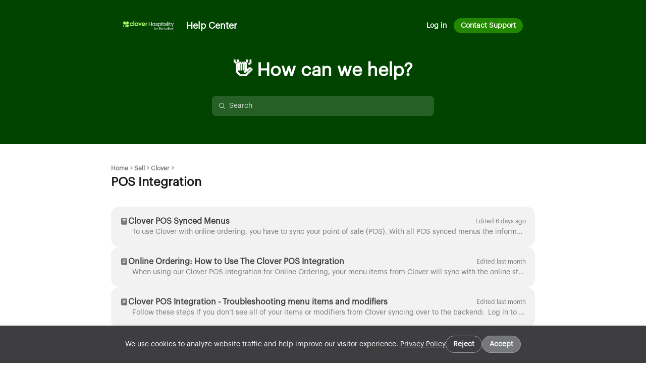

--- FILE ---
content_type: text/html
request_url: https://help.getbento.com/en/categories/134145-pos-integration
body_size: 86104
content:

    <!DOCTYPE html>
    <html lang="en">
      <head>
        <meta charset="UTF-8" />
        <meta name="viewport" content="width=device-width, initial-scale=1.0" />
        <meta http-equiv="Content-Security-Policy" content="default-src &#39;self&#39; https://*.frontkb-cdn.com https://*.frontkbstaging-cdn.com https://*.frontapp.com https://*.myfront.dev;script-src &#39;self&#39; https://*.frontapp.com https://*.myfront.dev https://cdn.jsdelivr.net https://www.google.com/recaptcha/ https://www.gstatic.com/recaptcha/ https://*.algolia.net https://*.algolianet.com https://www.googletagmanager.com https://www.google-analytics.com &#39;sha256-0yqo4FYHYZ3QkQh/r+cFu59C6vtsT9b3qJy7Hg4rqEk=&#39; &#39;sha256-0XPgPoDuA5bQHQYb/C89onjRWdZ/Csm7SQitEcWml/8=&#39;;img-src * data: https://*.vimeocdn.com;font-src &#39;self&#39; https://*.frontkb-cdn.com https://*.frontkbstaging-cdn.com https://*.frontapp.com https://*.myfront.dev https://*.vimeocdn.com;object-src &#39;none&#39;;style-src &#39;self&#39; &#39;unsafe-inline&#39; https://*.frontkb-cdn.com https://*.frontkbstaging-cdn.com https://*.frontapp.com https://*.myfront.dev blob: https://cdn.jsdelivr.net https://www.google.com/recaptcha/ https://s.ytimg.com https://fonts.gstatic.com https://*.vimeocdn.com https://cdn.embedly.com https://cdn.loom.com;frame-src https://*.frontapp.com https://*.myfront.dev blob: https://www.google.com/recaptcha/ https://recaptcha.google.com/recaptcha/ https://www.youtube.com https://drive.google.com https://accounts.google.com https://www.youtube-nocookie.com https://player.vimeo.com https://www.loom.com https://loom.com/embed/;connect-src &#39;self&#39; https://*.frontkb-cdn.com https://*.frontkbstaging-cdn.com https://*.frontapp.com https://*.myfront.dev https://*.algolia.net https://*.algolianet.com wss://front-us-realtime.ably.io wss://front-eu-realtime.ably.io *.bugsnag.com https://*.browser-intake-datadoghq.com https://www.googletagmanager.com https://www.google-analytics.com;" />
        <title>Help Center</title><meta property="og:title" content="Help Center"/><link rel="icon" type="image/x-icon" href="/attachments/82873745-6109-477b-a4f8-9209a6ea080e.png"/><link rel="canonical" href="https://help.getbento.com/en/categories/134145"/>
        
    <style>
      :root {
        --article-svg: url('data:image/svg+xml,<svg width="16" height="16" viewBox="0 0 24 24" fill="currentColor" xmlns="http://www.w3.org/2000/svg"> <path fill-rule="evenodd" clip-rule="evenodd" d="M6.6 1.7998H17.4C19.3882 1.7998 21 3.41158 21 5.3998V18.5998C21 20.588 19.3882 22.1998 17.4 22.1998H6.6C4.61177 22.1998 3 20.588 3 18.5998V5.3998C3 3.41158 4.61177 1.7998 6.6 1.7998ZM8.1 5.9998C7.60294 5.9998 7.2 6.40275 7.2 6.89981C7.2 7.39686 7.60294 7.7998 8.1 7.7998H15.9C16.3971 7.7998 16.8 7.39686 16.8 6.89981C16.8 6.40275 16.3971 5.9998 15.9 5.9998H8.1ZM8.1 9.5998C7.60294 9.5998 7.2 10.0027 7.2 10.4998C7.2 10.9969 7.60294 11.3998 8.1 11.3998H15.9C16.3971 11.3998 16.8 10.9969 16.8 10.4998C16.8 10.0027 16.3971 9.5998 15.9 9.5998H8.1ZM7.2 14.0998C7.2 13.6027 7.60294 13.1998 8.1 13.1998H13.5C13.9971 13.1998 14.4 13.6027 14.4 14.0998C14.4 14.5969 13.9971 14.9998 13.5 14.9998H8.1C7.60294 14.9998 7.2 14.5969 7.2 14.0998Z" fill="currentColor"/> </svg>');
        --chevron-down-svg: url('data:image/svg+xml,<svg width="16" height="16" viewBox="0 0 16 16" fill="currentColor" xmlns="http://www.w3.org/2000/svg"> <path fill-rule="evenodd" clip-rule="evenodd" d="M3.41652 6.79951L7.41652 10.9221C7.70496 11.2194 8.17261 11.2194 8.46105 10.9221L12.4611 6.79951C12.7495 6.50223 12.7495 6.02024 12.4611 5.72296C12.1726 5.42568 11.705 5.42568 11.4165 5.72296L7.93879 9.30731L4.46105 5.72296C4.17261 5.42568 3.70496 5.42568 3.41652 5.72296C3.12809 6.02024 3.12809 6.50223 3.41652 6.79951Z" fill="currentColor"/> </svg>');
        --checkmark-svg: url('data:image/svg+xml,<svg width="16" height="16" viewBox="0 0 20 20" fill="none" xmlns="http://www.w3.org/2000/svg"><path fill-rule="evenodd" clip-rule="evenodd" d="M17.6263 4.40769C18.1375 4.93769 18.1223 5.78177 17.5923 6.293L7.91603 15.6263C7.3993 16.1247 6.5807 16.1245 6.06423 15.6258L2.40719 12.0948C1.87745 11.5833 1.86266 10.7392 2.37415 10.2094C2.88565 9.67969 3.72974 9.6649 4.25948 10.1764L6.99086 12.8137L15.741 4.37367C16.271 3.86245 17.1151 3.87768 17.6263 4.40769Z" fill="currentColor"/></svg>');
        --link-svg: url('data:image/svg+xml,<svg id="link" width="16" height="16" viewBox="0 0 20 20" fill="none" xmlns="http://www.w3.org/2000/svg"><path fill-rule="evenodd" clip-rule="evenodd" d="M9.02191 10.9768C8.16608 10.121 8.16486 8.64745 9.12809 7.68422L11.8887 4.9236C12.8519 3.96037 14.3255 3.9616 15.1813 4.81743C16.0372 5.67325 16.0384 7.14682 15.0751 8.11005L15.0736 8.11157L15.0721 8.11309L15.0706 8.11461L15.0691 8.11613L15.0675 8.11765L15.066 8.11917L15.0645 8.12069L15.063 8.12221L15.0615 8.12373L15.06 8.12524L15.0584 8.12676L15.0569 8.12828L15.0554 8.1298L15.0539 8.13131L15.0524 8.13283L15.0509 8.13434L15.0493 8.13586L15.0478 8.13737L15.0463 8.13889L15.0448 8.1404L15.0433 8.14192L15.0418 8.14343L15.0403 8.14494L15.0387 8.14646L15.0372 8.14797L15.0357 8.14948L15.0342 8.15099L15.0327 8.1525L15.0312 8.15401L15.0297 8.15552L15.0282 8.15704L15.0267 8.15855L15.0251 8.16005L15.0236 8.16156L15.0221 8.16307L15.0206 8.16458L15.0191 8.16609L15.0176 8.1676L15.0161 8.1691L15.0146 8.17061L15.0131 8.17212L15.0116 8.17362L15.0101 8.17513L15.0086 8.17664L15.0071 8.17814L15.0056 8.17965L15.004 8.18115L15.0025 8.18265L15.001 8.18416L14.9995 8.18566L14.998 8.18716L14.9965 8.18867L14.995 8.19017L14.9935 8.19167L14.992 8.19317L14.9905 8.19467L14.989 8.19618L14.9875 8.19768L14.986 8.19918L14.9845 8.20068L14.983 8.20218L14.9815 8.20367L14.98 8.20517L14.9785 8.20667L14.977 8.20817L14.9755 8.20967L14.974 8.21116L14.9725 8.21266L14.971 8.21416L14.9695 8.21565L14.968 8.21715L14.9666 8.21865L14.9651 8.22014L14.9636 8.22163L14.9621 8.22313L14.9606 8.22462L14.9591 8.22612L14.9576 8.22761L14.9561 8.2291L14.9546 8.2306L14.9531 8.23209L14.9516 8.23358L14.9501 8.23507L14.9486 8.23656L14.9471 8.23805L14.9457 8.23954L14.9442 8.24103L14.9427 8.24252L14.9412 8.24401L14.9397 8.2455L14.9382 8.24699L14.9367 8.24848L14.9352 8.24997L14.9337 8.25145L14.9323 8.25294L14.9308 8.25443L14.9293 8.25591L14.9278 8.2574L14.9263 8.25889L14.9248 8.26037L14.9233 8.26186L14.9219 8.26334L14.9204 8.26482L14.9189 8.26631L14.9174 8.26779L14.9159 8.26927L14.9144 8.27076L14.913 8.27224L14.9115 8.27372L14.91 8.2752L14.9085 8.27669L14.907 8.27817L14.9056 8.27965L14.9041 8.28113L14.9026 8.28261L14.9011 8.28409L14.8996 8.28557L14.8982 8.28704L14.8967 8.28852L14.8952 8.29L14.8937 8.29148L14.8922 8.29296L14.8908 8.29443L14.8893 8.29591L14.8878 8.29739L14.8863 8.29886L14.8849 8.30034L14.8834 8.30181L14.8819 8.30329L14.8804 8.30476L14.879 8.30624L14.8775 8.30771L14.876 8.30918L14.8745 8.31066L14.8731 8.31213L14.8716 8.3136L14.8701 8.31507L14.8687 8.31655L14.8672 8.31802L14.8657 8.31949L14.8642 8.32096L14.8628 8.32243L14.8613 8.3239L14.8598 8.32537L14.8584 8.32684L14.8569 8.3283L14.8554 8.32977L14.854 8.33124L14.8525 8.33271L14.851 8.33418L14.8496 8.33564L14.8481 8.33711L14.8466 8.33857L14.8452 8.34004L14.8437 8.34151L14.8422 8.34297L14.8408 8.34444L14.8393 8.3459L14.8378 8.34736L14.8364 8.34883L14.8349 8.35029L14.8334 8.35175L14.832 8.35322L14.8305 8.35468L14.8291 8.35614L14.8276 8.3576L14.8261 8.35906L14.8247 8.36052L14.8232 8.36198L14.8218 8.36344L14.8203 8.3649L14.8188 8.36636L14.8174 8.36782L14.8159 8.36928L14.8145 8.37074L14.813 8.3722L14.8115 8.37365L14.8101 8.37511L14.8086 8.37657L14.8072 8.37802L14.8057 8.37948L14.8043 8.38094L14.8028 8.38239L14.8014 8.38385L14.7999 8.3853L14.7984 8.38675L14.797 8.38821L14.7955 8.38966L14.7941 8.39112L14.7926 8.39257L14.7912 8.39402L14.7897 8.39547L14.7883 8.39692L14.7868 8.39838L14.7854 8.39983L14.7839 8.40128L14.7825 8.40273L14.781 8.40418L14.7796 8.40563L14.7781 8.40708L14.7767 8.40852L14.7752 8.40997L14.7738 8.41142L14.7723 8.41287L14.7709 8.41432L14.7694 8.41576L14.768 8.41721L14.7665 8.41866L14.7651 8.4201L14.7636 8.42155L14.7622 8.42299L14.7608 8.42444L14.7593 8.42588L14.7579 8.42733L14.7564 8.42877L14.755 8.43021L14.7535 8.43166L14.7521 8.4331L14.7507 8.43454L14.7492 8.43598L14.7478 8.43742L14.7463 8.43887L14.7449 8.44031L14.7435 8.44175L14.742 8.44319L14.7406 8.44463L14.7391 8.44607L14.7377 8.4475L14.7363 8.44894L14.7348 8.45038L14.7334 8.45182L14.7319 8.45326L14.7305 8.45469L14.7291 8.45613L14.7276 8.45757L14.7262 8.459L14.7248 8.46044L14.7233 8.46187L14.7219 8.46331L14.7205 8.46474L14.719 8.46618L14.7176 8.46761L14.7161 8.46905L14.7147 8.47048L14.7133 8.47191L14.7119 8.47335L14.7104 8.47478L14.709 8.47621L14.7076 8.47764L14.7061 8.47907L14.7047 8.4805L14.7033 8.48193L14.7018 8.48336L14.7004 8.48479L14.699 8.48622L14.6975 8.48765L14.6961 8.48908L14.6947 8.49051L14.6933 8.49193L14.6918 8.49336L14.6904 8.49479L14.689 8.49622L14.6876 8.49764L14.6861 8.49907L14.6847 8.50049L14.6833 8.50192L14.6819 8.50334L14.6804 8.50477L14.679 8.50619L14.6776 8.50762L14.6762 8.50904L14.6747 8.51046L14.6733 8.51189L14.6719 8.51331L14.6705 8.51473L14.669 8.51615L14.6676 8.51757L14.6662 8.51899L14.6648 8.52041L14.6634 8.52183L14.6619 8.52325L14.6605 8.52467L14.6591 8.52609L14.6577 8.52751L14.6563 8.52893L14.6548 8.53035L14.6534 8.53177L14.652 8.53318L14.6506 8.5346L14.6492 8.53602L14.6478 8.53743L14.6463 8.53885L14.6449 8.54026L14.6435 8.54168L14.6421 8.54309L14.6407 8.54451L14.6393 8.54592L14.6379 8.54734L14.6364 8.54875L14.635 8.55016L14.6336 8.55158L14.6322 8.55299L14.6308 8.5544L14.6294 8.55581L14.628 8.55722L14.6266 8.55863L14.6252 8.56004L14.6237 8.56145L14.6223 8.56286L14.6209 8.56427L14.6195 8.56568L14.6181 8.56709L14.6167 8.5685L14.6153 8.56991L14.6139 8.57131L14.6125 8.57272L14.6111 8.57413L14.6097 8.57553L14.6083 8.57694L14.6068 8.57835L14.6054 8.57975L14.604 8.58116L14.6026 8.58256L14.6012 8.58397L14.5998 8.58537L14.5984 8.58677L14.597 8.58818L14.5956 8.58958L14.5942 8.59098L14.5928 8.59238L14.5914 8.59379L14.59 8.59519L14.5886 8.59659L14.5872 8.59799L14.5858 8.59939L14.5844 8.60079L14.583 8.60219L14.5816 8.60359L14.5802 8.60499L14.5788 8.60638L14.5774 8.60778L14.576 8.60918L14.5746 8.61058L14.5732 8.61198L14.5718 8.61337L14.5704 8.61477L14.569 8.61616L14.5676 8.61756L14.5662 8.61896L14.5648 8.62035L14.5635 8.62174L14.5621 8.62314L14.5607 8.62453L14.5593 8.62593L14.5579 8.62732L14.5565 8.62871L14.5551 8.6301L14.5537 8.6315L14.5523 8.63289L14.5509 8.63428L14.5495 8.63567L14.5481 8.63706L14.5467 8.63845L14.5454 8.63984L14.544 8.64123L14.5426 8.64262L14.5412 8.64401L14.5398 8.6454L14.5384 8.64678L14.537 8.64817L14.5356 8.64956L14.5343 8.65095L14.5329 8.65233L14.5315 8.65372L14.5301 8.6551L14.5287 8.65649L14.5273 8.65788L14.5259 8.65926L14.5246 8.66064L14.5232 8.66203L14.5218 8.66341L14.5204 8.6648L14.519 8.66618L14.5176 8.66756L14.5163 8.66894L14.5149 8.67033L14.5135 8.67171L14.5121 8.67309L14.5107 8.67447L14.5093 8.67585L14.508 8.67723L14.5066 8.67861L14.5052 8.67999L14.5038 8.68137L14.5025 8.68275L14.5011 8.68412L14.4997 8.6855L14.4983 8.68688L14.4969 8.68826L14.4956 8.68963L14.4942 8.69101L14.4928 8.69239L14.4914 8.69376L14.4901 8.69514L14.4887 8.69651L14.4873 8.69789L14.4859 8.69926L14.4846 8.70063L14.4832 8.70201L14.4818 8.70338L14.4804 8.70475L14.4791 8.70613L14.4777 8.7075L14.4763 8.70887L14.475 8.71024L14.4736 8.71161L14.4722 8.71298L14.4708 8.71435L14.4695 8.71572L14.4681 8.71709L14.4667 8.71846L14.4654 8.71983L14.464 8.7212L14.4626 8.72257L14.4613 8.72394L14.4599 8.7253L14.4585 8.72667L14.4572 8.72804L14.4558 8.7294L14.4544 8.73077L14.4531 8.73213L14.4517 8.7335L14.4503 8.73486L14.449 8.73623L14.4476 8.73759L14.4462 8.73896L14.4449 8.74032L14.4435 8.74168L14.4422 8.74305L14.4408 8.74441L14.4394 8.74577L14.4381 8.74713L14.4367 8.74849L14.4353 8.74985L14.434 8.75121L14.4326 8.75257L14.4313 8.75393L14.4299 8.75529L14.4285 8.75665L14.4272 8.75801L14.4258 8.75937L14.4245 8.76073L14.4231 8.76209L14.4218 8.76344L14.4204 8.7648L14.419 8.76616L14.4177 8.76751L14.4163 8.76887L14.415 8.77022L14.4136 8.77158L14.4123 8.77293L14.4109 8.77429L14.4096 8.77564L14.4082 8.777L14.4068 8.77835L14.4055 8.7797L14.4041 8.78105L14.4028 8.78241L14.4014 8.78376L14.4001 8.78511L14.3987 8.78646L14.3974 8.78781L14.396 8.78916L14.3947 8.79051L14.3933 8.79186L14.392 8.79321L14.3906 8.79456L14.3893 8.79591L14.3879 8.79726L14.3866 8.7986L14.3852 8.79995L14.3839 8.8013L14.3826 8.80265L14.3812 8.80399L14.3799 8.80534L14.3785 8.80668L14.3772 8.80803L14.3758 8.80937L14.3745 8.81072L14.3731 8.81206L14.3718 8.81341L14.3704 8.81475L14.3691 8.81609L14.3678 8.81744L14.3664 8.81878L14.3651 8.82012L14.3637 8.82146L14.3624 8.8228L14.3611 8.82414L14.3597 8.82549L14.3584 8.82683L14.357 8.82817L14.3557 8.82951L14.3544 8.83084L14.353 8.83218L14.3517 8.83352L14.3503 8.83486L14.349 8.8362L14.3477 8.83753L14.3463 8.83887L14.345 8.84021L14.3437 8.84154C14.0508 9.13444 14.0508 9.60931 14.3437 9.9022C14.6365 10.1951 15.1114 10.1951 15.4043 9.9022L15.4056 9.90087L15.407 9.89953L15.4083 9.89819L15.4097 9.89686L15.411 9.89552L15.4123 9.89418L15.4137 9.89284L15.415 9.8915L15.4164 9.89017L15.4177 9.88883L15.419 9.88749L15.4204 9.88615L15.4217 9.88481L15.4231 9.88346L15.4244 9.88212L15.4257 9.88078L15.4271 9.87944L15.4284 9.8781L15.4298 9.87675L15.4311 9.87541L15.4324 9.87407L15.4338 9.87272L15.4351 9.87138L15.4365 9.87003L15.4378 9.86869L15.4392 9.86734L15.4405 9.866L15.4419 9.86465L15.4432 9.86331L15.4446 9.86196L15.4459 9.86061L15.4473 9.85926L15.4486 9.85792L15.4499 9.85657L15.4513 9.85522L15.4526 9.85387L15.454 9.85252L15.4553 9.85117L15.4567 9.84982L15.458 9.84847L15.4594 9.84712L15.4607 9.84577L15.4621 9.84442L15.4635 9.84307L15.4648 9.84171L15.4662 9.84036L15.4675 9.83901L15.4689 9.83766L15.4702 9.8363L15.4716 9.83495L15.4729 9.83359L15.4743 9.83224L15.4756 9.83088L15.477 9.82953L15.4783 9.82817L15.4797 9.82682L15.4811 9.82546L15.4824 9.8241L15.4838 9.82275L15.4851 9.82139L15.4865 9.82003L15.4878 9.81867L15.4892 9.81731L15.4906 9.81595L15.4919 9.81459L15.4933 9.81323L15.4946 9.81187L15.496 9.81051L15.4974 9.80915L15.4987 9.80779L15.5001 9.80643L15.5014 9.80507L15.5028 9.80371L15.5042 9.80234L15.5055 9.80098L15.5069 9.79962L15.5083 9.79825L15.5096 9.79689L15.511 9.79552L15.5124 9.79416L15.5137 9.79279L15.5151 9.79143L15.5165 9.79006L15.5178 9.7887L15.5192 9.78733L15.5206 9.78596L15.5219 9.7846L15.5233 9.78323L15.5247 9.78186L15.526 9.78049L15.5274 9.77912L15.5288 9.77775L15.5301 9.77638L15.5315 9.77501L15.5329 9.77364L15.5342 9.77227L15.5356 9.7709L15.537 9.76953L15.5384 9.76816L15.5397 9.76679L15.5411 9.76541L15.5425 9.76404L15.5438 9.76267L15.5452 9.76129L15.5466 9.75992L15.548 9.75855L15.5493 9.75717L15.5507 9.7558L15.5521 9.75442L15.5535 9.75305L15.5548 9.75167L15.5562 9.75029L15.5576 9.74892L15.559 9.74754L15.5604 9.74616L15.5617 9.74478L15.5631 9.74341L15.5645 9.74203L15.5659 9.74065L15.5672 9.73927L15.5686 9.73789L15.57 9.73651L15.5714 9.73513L15.5728 9.73375L15.5742 9.73237L15.5755 9.73099L15.5769 9.7296L15.5783 9.72822L15.5797 9.72684L15.5811 9.72546L15.5824 9.72407L15.5838 9.72269L15.5852 9.7213L15.5866 9.71992L15.588 9.71854L15.5894 9.71715L15.5908 9.71576L15.5921 9.71438L15.5935 9.71299L15.5949 9.71161L15.5963 9.71022L15.5977 9.70883L15.5991 9.70744L15.6005 9.70606L15.6018 9.70467L15.6032 9.70328L15.6046 9.70189L15.606 9.7005L15.6074 9.69911L15.6088 9.69772L15.6102 9.69633L15.6116 9.69494L15.613 9.69355L15.6144 9.69216L15.6158 9.69076L15.6171 9.68937L15.6185 9.68798L15.6199 9.68659L15.6213 9.68519L15.6227 9.6838L15.6241 9.6824L15.6255 9.68101L15.6269 9.67962L15.6283 9.67822L15.6297 9.67682L15.6311 9.67543L15.6325 9.67403L15.6339 9.67264L15.6353 9.67124L15.6367 9.66984L15.6381 9.66844L15.6395 9.66705L15.6409 9.66565L15.6423 9.66425L15.6437 9.66285L15.6451 9.66145L15.6465 9.66005L15.6479 9.65865L15.6493 9.65725L15.6507 9.65585L15.6521 9.65445L15.6535 9.65304L15.6549 9.65164L15.6563 9.65024L15.6577 9.64884L15.6591 9.64743L15.6605 9.64603L15.6619 9.64463L15.6633 9.64322L15.6647 9.64182L15.6661 9.64041L15.6675 9.63901L15.6689 9.6376L15.6703 9.63619L15.6717 9.63479L15.6731 9.63338L15.6745 9.63197L15.676 9.63057L15.6774 9.62916L15.6788 9.62775L15.6802 9.62634L15.6816 9.62493L15.683 9.62352L15.6844 9.62211L15.6858 9.6207L15.6872 9.61929L15.6886 9.61788L15.69 9.61647L15.6915 9.61506L15.6929 9.61365L15.6943 9.61224L15.6957 9.61082L15.6971 9.60941L15.6985 9.608L15.6999 9.60658L15.7013 9.60517L15.7028 9.60375L15.7042 9.60234L15.7056 9.60092L15.707 9.59951L15.7084 9.59809L15.7098 9.59668L15.7113 9.59526L15.7127 9.59384L15.7141 9.59243L15.7155 9.59101L15.7169 9.58959L15.7183 9.58817L15.7198 9.58675L15.7212 9.58533L15.7226 9.58392L15.724 9.5825L15.7254 9.58108L15.7269 9.57965L15.7283 9.57823L15.7297 9.57681L15.7311 9.57539L15.7325 9.57397L15.734 9.57255L15.7354 9.57112L15.7368 9.5697L15.7382 9.56828L15.7397 9.56685L15.7411 9.56543L15.7425 9.564L15.7439 9.56258L15.7454 9.56115L15.7468 9.55973L15.7482 9.5583L15.7496 9.55688L15.7511 9.55545L15.7525 9.55402L15.7539 9.55259L15.7554 9.55117L15.7568 9.54974L15.7582 9.54831L15.7596 9.54688L15.7611 9.54545L15.7625 9.54402L15.7639 9.54259L15.7654 9.54116L15.7668 9.53973L15.7682 9.5383L15.7696 9.53687L15.7711 9.53544L15.7725 9.53401L15.7739 9.53257L15.7754 9.53114L15.7768 9.52971L15.7782 9.52827L15.7797 9.52684L15.7811 9.5254L15.7825 9.52397L15.784 9.52253L15.7854 9.5211L15.7869 9.51966L15.7883 9.51823L15.7897 9.51679L15.7912 9.51535L15.7926 9.51392L15.794 9.51248L15.7955 9.51104L15.7969 9.5096L15.7984 9.50816L15.7998 9.50673L15.8012 9.50529L15.8027 9.50385L15.8041 9.50241L15.8056 9.50097L15.807 9.49953L15.8084 9.49808L15.8099 9.49664L15.8113 9.4952L15.8128 9.49376L15.8142 9.49232L15.8156 9.49087L15.8171 9.48943L15.8185 9.48799L15.82 9.48654L15.8214 9.4851L15.8229 9.48365L15.8243 9.48221L15.8258 9.48076L15.8272 9.47932L15.8286 9.47787L15.8301 9.47642L15.8315 9.47498L15.833 9.47353L15.8344 9.47208L15.8359 9.47063L15.8373 9.46918L15.8388 9.46774L15.8402 9.46629L15.8417 9.46484L15.8431 9.46339L15.8446 9.46194L15.846 9.46049L15.8475 9.45904L15.8489 9.45758L15.8504 9.45613L15.8518 9.45468L15.8533 9.45323L15.8547 9.45178L15.8562 9.45032L15.8576 9.44887L15.8591 9.44741L15.8606 9.44596L15.862 9.44451L15.8635 9.44305L15.8649 9.4416L15.8664 9.44014L15.8678 9.43868L15.8693 9.43723L15.8707 9.43577L15.8722 9.43431L15.8737 9.43286L15.8751 9.4314L15.8766 9.42994L15.878 9.42848L15.8795 9.42702L15.881 9.42556L15.8824 9.4241L15.8839 9.42264L15.8853 9.42118L15.8868 9.41972L15.8883 9.41826L15.8897 9.4168L15.8912 9.41534L15.8926 9.41388L15.8941 9.41241L15.8956 9.41095L15.897 9.40949L15.8985 9.40802L15.9 9.40656L15.9014 9.4051L15.9029 9.40363L15.9044 9.40217L15.9058 9.4007L15.9073 9.39923L15.9087 9.39777L15.9102 9.3963L15.9117 9.39484L15.9131 9.39337L15.9146 9.3919L15.9161 9.39043L15.9176 9.38896L15.919 9.3875L15.9205 9.38603L15.922 9.38456L15.9234 9.38309L15.9249 9.38162L15.9264 9.38015L15.9278 9.37868L15.9293 9.3772L15.9308 9.37573L15.9323 9.37426L15.9337 9.37279L15.9352 9.37132L15.9367 9.36984L15.9381 9.36837L15.9396 9.3669L15.9411 9.36542L15.9426 9.36395L15.944 9.36247L15.9455 9.361L15.947 9.35952L15.9485 9.35805L15.9499 9.35657L15.9514 9.35509L15.9529 9.35362L15.9544 9.35214L15.9559 9.35066L15.9573 9.34918L15.9588 9.3477L15.9603 9.34623L15.9618 9.34475L15.9632 9.34327L15.9647 9.34179L15.9662 9.34031L15.9677 9.33883L15.9692 9.33735L15.9707 9.33586L15.9721 9.33438L15.9736 9.3329L15.9751 9.33142L15.9766 9.32994L15.9781 9.32845L15.9795 9.32697L15.981 9.32548L15.9825 9.324L15.984 9.32252L15.9855 9.32103L15.987 9.31955L15.9885 9.31806L15.9899 9.31657L15.9914 9.31509L15.9929 9.3136L15.9944 9.31211L15.9959 9.31063L15.9974 9.30914L15.9989 9.30765L16.0004 9.30616L16.0018 9.30467L16.0033 9.30318L16.0048 9.30169L16.0063 9.3002L16.0078 9.29871L16.0093 9.29722L16.0108 9.29573L16.0123 9.29424L16.0138 9.29275L16.0153 9.29126L16.0168 9.28976L16.0182 9.28827L16.0197 9.28678L16.0212 9.28528L16.0227 9.28379L16.0242 9.2823L16.0257 9.2808L16.0272 9.27931L16.0287 9.27781L16.0302 9.27631L16.0317 9.27482L16.0332 9.27332L16.0347 9.27182L16.0362 9.27033L16.0377 9.26883L16.0392 9.26733L16.0407 9.26583L16.0422 9.26433L16.0437 9.26284L16.0452 9.26134L16.0467 9.25984L16.0482 9.25834L16.0497 9.25684L16.0512 9.25533L16.0527 9.25383L16.0542 9.25233L16.0557 9.25083L16.0572 9.24933L16.0587 9.24783L16.0602 9.24632L16.0617 9.24482L16.0632 9.24331L16.0647 9.24181L16.0662 9.24031L16.0677 9.2388L16.0692 9.2373L16.0707 9.23579L16.0722 9.23428L16.0737 9.23278L16.0752 9.23127L16.0768 9.22976L16.0783 9.22826L16.0798 9.22675L16.0813 9.22524L16.0828 9.22373L16.0843 9.22222L16.0858 9.22071L16.0873 9.21921L16.0888 9.2177L16.0903 9.21618L16.0918 9.21467L16.0934 9.21316L16.0949 9.21165L16.0964 9.21014L16.0979 9.20863L16.0994 9.20712L16.1009 9.2056L16.1024 9.20409L16.1039 9.20258L16.1055 9.20106L16.107 9.19955L16.1085 9.19803L16.11 9.19652L16.1115 9.195L16.113 9.19349L16.1145 9.19197L16.1161 9.19045L16.1176 9.18894L16.1191 9.18742L16.1206 9.1859L16.1221 9.18439L16.1236 9.18287L16.1252 9.18135L16.1267 9.17983L16.1282 9.17831L16.1297 9.17679L16.1312 9.17527L16.1328 9.17375L16.1343 9.17223L16.1358 9.17071C17.6355 7.67105 17.7318 5.24655 16.242 3.75677C14.7522 2.26698 12.3277 2.36329 10.828 3.86294L8.06743 6.62356C6.56777 8.12322 6.47147 10.5477 7.96125 12.0375L7.96126 12.0375L7.96127 12.0375L7.96128 12.0375L7.9613 12.0376L7.96132 12.0376L7.96135 12.0376L7.96138 12.0376L7.96142 12.0377L7.96146 12.0377L7.9615 12.0378L7.96155 12.0378L7.9616 12.0378L7.96165 12.0379L7.96171 12.038L7.96177 12.038L7.96184 12.0381L7.96191 12.0382L7.96199 12.0382L7.96207 12.0383L7.96215 12.0384L7.96224 12.0385L7.96233 12.0386L7.96242 12.0387L7.96252 12.0388L7.96262 12.0389L7.96273 12.039L7.96284 12.0391L7.96295 12.0392L7.96307 12.0393L7.96319 12.0394L7.96331 12.0396L7.96344 12.0397L7.96358 12.0398L7.96371 12.04L7.96385 12.0401L7.964 12.0402L7.96414 12.0404L7.96429 12.0405L7.96445 12.0407L7.96461 12.0409L7.96477 12.041L7.96494 12.0412L7.96511 12.0414L7.96528 12.0415L7.96546 12.0417L7.96564 12.0419L7.96582 12.0421L7.96601 12.0423L7.9662 12.0424L7.96639 12.0426L7.96659 12.0428L7.96679 12.043L7.967 12.0433L7.96721 12.0435L7.96742 12.0437L7.96763 12.0439L7.96785 12.0441L7.96808 12.0443L7.9683 12.0446L7.96853 12.0448L7.96876 12.045L7.969 12.0453L7.96924 12.0455L7.96948 12.0457L7.96973 12.046L7.96998 12.0462L7.97023 12.0465L7.97049 12.0467L7.97075 12.047L7.97101 12.0473L7.97128 12.0475L7.97155 12.0478L7.97182 12.0481L7.9721 12.0483L7.97238 12.0486L7.97266 12.0489L7.97295 12.0492L7.97323 12.0495L7.97353 12.0498L7.97382 12.0501L7.97412 12.0504L7.97442 12.0507L7.97473 12.051L7.97504 12.0513L7.97535 12.0516L7.97566 12.0519L7.97598 12.0522L7.9763 12.0526L7.97662 12.0529L7.97695 12.0532L7.97728 12.0535L7.97761 12.0539L7.97795 12.0542L7.97829 12.0545L7.97863 12.0549L7.97897 12.0552L7.97932 12.0556L7.97967 12.0559L7.98003 12.0563L7.98038 12.0566L7.98074 12.057L7.9811 12.0574L7.98147 12.0577L7.98184 12.0581L7.98221 12.0585L7.98258 12.0588L7.98296 12.0592L7.98334 12.0596L7.98372 12.06L7.98411 12.0604L7.9845 12.0607L7.98489 12.0611L7.98528 12.0615L7.98568 12.0619L7.98608 12.0623L7.98648 12.0627L7.98688 12.0631L7.98729 12.0635L7.9877 12.064L7.98811 12.0644L7.98853 12.0648L7.98895 12.0652L7.98937 12.0656L7.98979 12.066L7.99022 12.0665L7.99065 12.0669L7.99108 12.0673L7.99151 12.0678L7.99195 12.0682L7.99239 12.0686L7.99283 12.0691L7.99328 12.0695L7.99372 12.07L7.99417 12.0704L7.99462 12.0709L7.99508 12.0713L7.99554 12.0718L7.99599 12.0722L7.99646 12.0727L7.99692 12.0732L7.99739 12.0736L7.99786 12.0741L7.99833 12.0746L7.9988 12.0751L7.99928 12.0755L7.99976 12.076L8.00024 12.0765L8.00072 12.077L8.00121 12.0775L8.0017 12.0779L8.00219 12.0784L8.00268 12.0789L8.00318 12.0794L8.00367 12.0799L8.00417 12.0804L8.00467 12.0809L8.00518 12.0814L8.00568 12.0819L8.00619 12.0824L8.0067 12.083L8.00722 12.0835L8.00773 12.084L8.00825 12.0845L8.00877 12.085L8.00929 12.0855L8.00982 12.0861L8.01034 12.0866L8.01087 12.0871L8.0114 12.0877L8.01193 12.0882L8.01247 12.0887L8.013 12.0893L8.01354 12.0898L8.01408 12.0903L8.01462 12.0909L8.01517 12.0914L8.01572 12.092L8.01626 12.0925L8.01681 12.0931L8.01737 12.0936L8.01792 12.0942L8.01848 12.0947L8.01904 12.0953L8.0196 12.0958L8.02016 12.0964L8.02072 12.097L8.02129 12.0975L8.02186 12.0981L8.02243 12.0987L8.023 12.0992L8.02357 12.0998L8.02415 12.1004L8.02472 12.101L8.0253 12.1016L8.02588 12.1021L8.02647 12.1027L8.02705 12.1033L8.02764 12.1039L8.02822 12.1045L8.02881 12.1051L8.0294 12.1057L8.03 12.1062L8.03059 12.1068L8.03119 12.1074L8.03178 12.108L8.03238 12.1086L8.03298 12.1092L8.03359 12.1098L8.03419 12.1104L8.0348 12.111L8.0354 12.1117L8.03601 12.1123L8.03662 12.1129L8.03724 12.1135L8.03785 12.1141L8.03847 12.1147L8.03908 12.1153L8.0397 12.116L8.04032 12.1166L8.04094 12.1172L8.04156 12.1178L8.04219 12.1184L8.04281 12.1191L8.04344 12.1197L8.04407 12.1203L8.0447 12.121L8.04533 12.1216L8.04596 12.1222L8.0466 12.1228L8.04723 12.1235L8.04787 12.1241L8.04851 12.1248L8.04915 12.1254L8.04979 12.126L8.05043 12.1267L8.05107 12.1273L8.05172 12.128L8.05236 12.1286L8.05301 12.1293L8.05366 12.1299L8.05431 12.1306L8.05496 12.1312L8.05561 12.1319L8.05626 12.1325L8.05692 12.1332L8.05757 12.1338L8.05823 12.1345L8.05889 12.1351L8.05955 12.1358L8.06021 12.1365L8.06087 12.1371L8.06153 12.1378L8.06219 12.1384L8.06286 12.1391L8.06352 12.1398L8.06419 12.1404L8.06485 12.1411L8.06552 12.1418L8.06619 12.1424L8.06686 12.1431L8.06753 12.1438L8.06821 12.1445L8.06888 12.1451L8.06955 12.1458L8.07023 12.1465L8.07091 12.1472L8.07158 12.1478L8.07226 12.1485L8.07294 12.1492L8.07362 12.1499L8.0743 12.1506L8.07498 12.1512L8.07566 12.1519L8.07635 12.1526L8.07703 12.1533L8.07771 12.154L8.0784 12.1547L8.07909 12.1553L8.07977 12.156L8.08046 12.1567L8.08115 12.1574L8.08184 12.1581L8.08253 12.1588L8.08322 12.1595L8.08391 12.1602L8.0846 12.1609L8.08529 12.1615L8.08599 12.1622L8.08668 12.1629L8.08738 12.1636L8.08807 12.1643L8.08877 12.165L8.08946 12.1657L8.09016 12.1664L8.09086 12.1671L8.09155 12.1678L8.09225 12.1685L8.09295 12.1692L8.09365 12.1699L8.09435 12.1706L8.09505 12.1713L8.09575 12.172L8.09645 12.1727L8.09716 12.1734L8.09786 12.1741L8.09856 12.1748L8.09926 12.1755L8.09997 12.1762L8.10067 12.1769L8.10138 12.1776L8.10208 12.1783L8.10279 12.179L8.10349 12.1797L8.1042 12.1805L8.1049 12.1812L8.10561 12.1819L8.10632 12.1826L8.10702 12.1833L8.10773 12.184L8.10844 12.1847L8.10915 12.1854L8.10986 12.1861L8.11056 12.1868L8.11127 12.1875L8.11198 12.1882L8.11269 12.1889L8.1134 12.1897L8.11411 12.1904L8.11482 12.1911L8.11553 12.1918L8.11624 12.1925L8.11695 12.1932L8.11766 12.1939L8.11837 12.1946L8.11908 12.1953L8.11979 12.196L8.1205 12.1967L8.12121 12.1975L8.12192 12.1982L8.12263 12.1989L8.12334 12.1996L8.12405 12.2003L8.12476 12.201L8.12547 12.2017L8.12618 12.2024L8.12689 12.2031L8.1276 12.2038L8.12831 12.2046L8.12902 12.2053L8.12973 12.206L8.13044 12.2067L8.13115 12.2074L8.13186 12.2081L8.13256 12.2088L8.13327 12.2095L8.13398 12.2102L8.13469 12.2109L8.1354 12.2117L8.13611 12.2124L8.13682 12.2131L8.13752 12.2138L8.13823 12.2145L8.13894 12.2152L8.13964 12.2159L8.14035 12.2166L8.14106 12.2173L8.14176 12.218L8.14247 12.2187L8.14317 12.2194L8.14388 12.2201L8.14458 12.2208L8.14529 12.2215L8.14599 12.2222L8.1467 12.2229L8.1474 12.2237L8.1481 12.2244L8.1488 12.2251L8.14951 12.2258L8.15021 12.2265L8.15091 12.2272L8.15161 12.2279L8.15231 12.2286L8.15301 12.2293L8.15371 12.23L8.15441 12.2307L8.1551 12.2314L8.1558 12.2321L8.1565 12.2327L8.15719 12.2334L8.15789 12.2341L8.15858 12.2348L8.15928 12.2355L8.15997 12.2362L8.16066 12.2369L8.16136 12.2376L8.16205 12.2383L8.16274 12.239L8.16343 12.2397L8.16412 12.2404L8.16481 12.2411L8.1655 12.2417L8.16618 12.2424L8.16687 12.2431L8.16756 12.2438L8.16824 12.2445L8.16893 12.2452L8.16961 12.2459L8.17029 12.2465L8.17097 12.2472L8.17165 12.2479L8.17233 12.2486L8.17301 12.2493L8.17369 12.2499L8.17437 12.2506L8.17505 12.2513L8.17572 12.252L8.1764 12.2526L8.17707 12.2533L8.17774 12.254L8.17842 12.2547L8.17909 12.2553L8.17976 12.256L8.18043 12.2567L8.18109 12.2573L8.18176 12.258L8.18243 12.2587L8.18309 12.2593L8.18376 12.26L8.18442 12.2607L8.18508 12.2613L8.18574 12.262L8.1864 12.2627L8.18706 12.2633L8.18772 12.264L8.18837 12.2646L8.18903 12.2653L8.18968 12.2659L8.19033 12.2666L8.19099 12.2672L8.19164 12.2679L8.19229 12.2685L8.19293 12.2692L8.19358 12.2698L8.19422 12.2705L8.19487 12.2711L8.19551 12.2718L8.19615 12.2724L8.19679 12.273L8.19743 12.2737L8.19807 12.2743L8.19871 12.275L8.19934 12.2756L8.19997 12.2762L8.20061 12.2769L8.20124 12.2775L8.20187 12.2781L8.20249 12.2787L8.20312 12.2794L8.20375 12.28L8.20437 12.2806L8.20499 12.2812L8.20561 12.2819L8.20623 12.2825L8.20685 12.2831L8.20747 12.2837L8.20808 12.2843L8.20869 12.2849L8.20931 12.2856L8.20992 12.2862L8.21052 12.2868L8.21113 12.2874L8.21174 12.288L8.21234 12.2886L8.21294 12.2892L8.21354 12.2898L8.21414 12.2904L8.21474 12.291L8.21533 12.2916L8.21593 12.2922L8.21652 12.2928L8.21711 12.2934L8.2177 12.294L8.21829 12.2945L8.21887 12.2951L8.21946 12.2957L8.22004 12.2963L8.22062 12.2969L8.2212 12.2974L8.22177 12.298L8.22235 12.2986L8.22292 12.2992L8.22349 12.2997L8.22406 12.3003L8.22463 12.3009L8.22519 12.3014L8.22576 12.302L8.22632 12.3026L8.22688 12.3031L8.22743 12.3037L8.22799 12.3042L8.22854 12.3048L8.2291 12.3053L8.22965 12.3059L8.23019 12.3064L8.23074 12.307L8.23128 12.3075L8.23182 12.3081L8.23236 12.3086L8.2329 12.3092L8.23344 12.3097L8.23397 12.3102C8.52687 12.6031 9.00174 12.6031 9.29463 12.3102C9.58753 12.0173 9.58753 11.5425 9.29463 11.2496L9.2941 11.249L9.29356 11.2485L9.29303 11.248L9.29249 11.2474L9.29194 11.2469L9.2914 11.2463L9.29085 11.2458L9.29031 11.2452L9.28976 11.2447L9.2892 11.2441L9.28865 11.2436L9.28809 11.243L9.28754 11.2425L9.28698 11.2419L9.28642 11.2413L9.28585 11.2408L9.28529 11.2402L9.28472 11.2397L9.28415 11.2391L9.28358 11.2385L9.28301 11.2379L9.28243 11.2374L9.28186 11.2368L9.28128 11.2362L9.2807 11.2356L9.28012 11.235L9.27953 11.2345L9.27895 11.2339L9.27836 11.2333L9.27777 11.2327L9.27718 11.2321L9.27659 11.2315L9.27599 11.2309L9.2754 11.2303L9.2748 11.2297L9.2742 11.2291L9.2736 11.2285L9.273 11.2279L9.2724 11.2273L9.27179 11.2267L9.27118 11.2261L9.27058 11.2255L9.26997 11.2249L9.26935 11.2243L9.26874 11.2237L9.26813 11.2231L9.26751 11.2224L9.26689 11.2218L9.26627 11.2212L9.26565 11.2206L9.26503 11.22L9.26441 11.2193L9.26378 11.2187L9.26315 11.2181L9.26253 11.2175L9.2619 11.2168L9.26127 11.2162L9.26063 11.2156L9.26 11.2149L9.25937 11.2143L9.25873 11.2137L9.25809 11.213L9.25745 11.2124L9.25681 11.2117L9.25617 11.2111L9.25553 11.2105L9.25489 11.2098L9.25424 11.2092L9.25359 11.2085L9.25295 11.2079L9.2523 11.2072L9.25165 11.2066L9.25099 11.2059L9.25034 11.2053L9.24969 11.2046L9.24903 11.204L9.24838 11.2033L9.24772 11.2027L9.24706 11.202L9.2464 11.2013L9.24574 11.2007L9.24508 11.2L9.24442 11.1993L9.24375 11.1987L9.24309 11.198L9.24242 11.1974L9.24175 11.1967L9.24109 11.196L9.24042 11.1953L9.23975 11.1947L9.23908 11.194L9.2384 11.1933L9.23773 11.1927L9.23706 11.192L9.23638 11.1913L9.23571 11.1906L9.23503 11.19L9.23435 11.1893L9.23367 11.1886L9.23299 11.1879L9.23231 11.1872L9.23163 11.1866L9.23095 11.1859L9.23027 11.1852L9.22959 11.1845L9.2289 11.1838L9.22822 11.1831L9.22753 11.1825L9.22684 11.1818L9.22616 11.1811L9.22547 11.1804L9.22478 11.1797L9.22409 11.179L9.2234 11.1783L9.22271 11.1776L9.22202 11.1769L9.22132 11.1763L9.22063 11.1756L9.21994 11.1749L9.21924 11.1742L9.21855 11.1735L9.21785 11.1728L9.21716 11.1721L9.21646 11.1714L9.21576 11.1707L9.21507 11.17L9.21437 11.1693L9.21367 11.1686L9.21297 11.1679L9.21227 11.1672L9.21157 11.1665L9.21087 11.1658L9.21017 11.1651L9.20946 11.1644L9.20876 11.1637L9.20806 11.163L9.20736 11.1623L9.20665 11.1616L9.20595 11.1609L9.20524 11.1602L9.20454 11.1595L9.20384 11.1588L9.20313 11.1581L9.20242 11.1574L9.20172 11.1566L9.20101 11.1559L9.2003 11.1552L9.1996 11.1545L9.19889 11.1538L9.19818 11.1531L9.19748 11.1524L9.19677 11.1517L9.19606 11.151L9.19535 11.1503L9.19464 11.1496L9.19393 11.1489L9.19322 11.1482L9.19252 11.1474L9.19181 11.1467L9.1911 11.146L9.19039 11.1453L9.18968 11.1446L9.18897 11.1439L9.18826 11.1432L9.18755 11.1425L9.18684 11.1418L9.18613 11.1411L9.18542 11.1403L9.18471 11.1396L9.184 11.1389L9.18329 11.1382L9.18258 11.1375L9.18187 11.1368L9.18116 11.1361L9.18045 11.1354L9.17974 11.1347L9.17903 11.134L9.17832 11.1332L9.17761 11.1325L9.1769 11.1318L9.17619 11.1311L9.17548 11.1304L9.17477 11.1297L9.17406 11.129L9.17335 11.1283L9.17264 11.1276L9.17193 11.1269L9.17122 11.1262L9.17052 11.1254L9.16981 11.1247L9.1691 11.124L9.16839 11.1233L9.16768 11.1226L9.16698 11.1219L9.16627 11.1212L9.16556 11.1205L9.16486 11.1198L9.16415 11.1191L9.16345 11.1184L9.16274 11.1177L9.16204 11.117L9.16133 11.1163L9.16063 11.1156L9.15992 11.1149L9.15922 11.1142L9.15852 11.1135L9.15782 11.1127L9.15711 11.112L9.15641 11.1113L9.15571 11.1106L9.15501 11.1099L9.15431 11.1092L9.15361 11.1085L9.15291 11.1078L9.15221 11.1071L9.15152 11.1064L9.15082 11.1058L9.15012 11.1051L9.14943 11.1044L9.14873 11.1037L9.14804 11.103L9.14734 11.1023L9.14665 11.1016L9.14595 11.1009L9.14526 11.1002L9.14457 11.0995L9.14388 11.0988L9.14319 11.0981L9.1425 11.0974L9.14181 11.0967L9.14112 11.0961L9.14043 11.0954L9.13975 11.0947L9.13906 11.094L9.13837 11.0933L9.13769 11.0926L9.13701 11.0919L9.13632 11.0913L9.13564 11.0906L9.13496 11.0899L9.13428 11.0892L9.1336 11.0885L9.13292 11.0879L9.13224 11.0872L9.13157 11.0865L9.13089 11.0858L9.13021 11.0851L9.12954 11.0845L9.12887 11.0838L9.12819 11.0831L9.12752 11.0825L9.12685 11.0818L9.12618 11.0811L9.12551 11.0804L9.12485 11.0798L9.12418 11.0791L9.12352 11.0784L9.12285 11.0778L9.12219 11.0771L9.12153 11.0765L9.12087 11.0758L9.12021 11.0751L9.11955 11.0745L9.11889 11.0738L9.11823 11.0732L9.11758 11.0725L9.11692 11.0719L9.11627 11.0712L9.11562 11.0705L9.11497 11.0699L9.11432 11.0692L9.11367 11.0686L9.11302 11.068L9.11238 11.0673L9.11173 11.0667L9.11109 11.066L9.11045 11.0654L9.10981 11.0647L9.10917 11.0641L9.10853 11.0635L9.10789 11.0628L9.10726 11.0622L9.10662 11.0616L9.10599 11.0609L9.10536 11.0603L9.10473 11.0597L9.1041 11.059L9.10347 11.0584L9.10285 11.0578L9.10222 11.0572L9.1016 11.0565L9.10098 11.0559L9.10036 11.0553L9.09974 11.0547L9.09913 11.0541L9.09851 11.0534L9.0979 11.0528L9.09728 11.0522L9.09667 11.0516L9.09607 11.051L9.09546 11.0504L9.09485 11.0498L9.09425 11.0492L9.09364 11.0486L9.09304 11.048L9.09244 11.0474L9.09185 11.0468L9.09125 11.0462L9.09066 11.0456L9.09006 11.045L9.08947 11.0444L9.08888 11.0438L9.0883 11.0432L9.08771 11.0426L9.08713 11.0421L9.08654 11.0415L9.08596 11.0409L9.08538 11.0403L9.08481 11.0397L9.08423 11.0392L9.08366 11.0386L9.08309 11.038L9.08252 11.0374L9.08195 11.0369L9.08138 11.0363L9.08082 11.0358L9.08026 11.0352L9.0797 11.0346L9.07914 11.0341L9.07858 11.0335L9.07803 11.033L9.07748 11.0324L9.07692 11.0319L9.07638 11.0313L9.07583 11.0308L9.07528 11.0302L9.07474 11.0297L9.0742 11.0291L9.07366 11.0286L9.07313 11.0281L9.07259 11.0275L9.07206 11.027L9.07153 11.0265L9.071 11.0259L9.07048 11.0254L9.06995 11.0249L9.06943 11.0244L9.06891 11.0238L9.06839 11.0233L9.06788 11.0228L9.06736 11.0223L9.06685 11.0218L9.06635 11.0213L9.06584 11.0208L9.06533 11.0203L9.06483 11.0198L9.06433 11.0193L9.06384 11.0188L9.06334 11.0183L9.06285 11.0178L9.06236 11.0173L9.06187 11.0168L9.06138 11.0163L9.0609 11.0158L9.06042 11.0153L9.05994 11.0149L9.05946 11.0144L9.05899 11.0139L9.05852 11.0134L9.05805 11.013L9.05758 11.0125L9.05712 11.012L9.05665 11.0116L9.0562 11.0111L9.05574 11.0107L9.05528 11.0102L9.05483 11.0098L9.05438 11.0093L9.05394 11.0089L9.05349 11.0084L9.05305 11.008L9.05261 11.0075L9.05217 11.0071L9.05174 11.0067L9.05131 11.0062L9.05088 11.0058L9.05045 11.0054L9.05003 11.005L9.04961 11.0045L9.04919 11.0041L9.04877 11.0037L9.04836 11.0033L9.04795 11.0029L9.04754 11.0025L9.04714 11.0021L9.04674 11.0017L9.04634 11.0013L9.04594 11.0009L9.04555 11.0005L9.04516 11.0001L9.04477 10.9997L9.04438 10.9993L9.044 10.9989L9.04362 10.9986L9.04324 10.9982L9.04287 10.9978L9.0425 10.9974L9.04213 10.9971L9.04176 10.9967L9.0414 10.9963L9.04104 10.996L9.04069 10.9956L9.04033 10.9953L9.03998 10.9949L9.03963 10.9946L9.03929 10.9942L9.03895 10.9939L9.03861 10.9935L9.03827 10.9932L9.03794 10.9929L9.03761 10.9925L9.03728 10.9922L9.03696 10.9919L9.03664 10.9916L9.03632 10.9913L9.03601 10.9909L9.0357 10.9906L9.03539 10.9903L9.03508 10.99L9.03478 10.9897L9.03448 10.9894L9.03419 10.9891L9.03389 10.9888L9.03361 10.9885L9.03332 10.9883L9.03304 10.988L9.03276 10.9877L9.03248 10.9874L9.03221 10.9871L9.03194 10.9869L9.03167 10.9866L9.03141 10.9863L9.03115 10.9861L9.03089 10.9858L9.03064 10.9856L9.03039 10.9853L9.03014 10.9851L9.0299 10.9848L9.02966 10.9846L9.02942 10.9844L9.02919 10.9841L9.02896 10.9839L9.02874 10.9837L9.02851 10.9834L9.02829 10.9832L9.02808 10.983L9.02787 10.9828L9.02766 10.9826L9.02745 10.9824L9.02725 10.9822L9.02705 10.982L9.02686 10.9818L9.02667 10.9816L9.02648 10.9814L9.0263 10.9812L9.02612 10.981L9.02594 10.9809L9.02577 10.9807L9.0256 10.9805L9.02543 10.9804L9.02527 10.9802L9.02511 10.98L9.02495 10.9799L9.0248 10.9797L9.02466 10.9796L9.02451 10.9794L9.02437 10.9793L9.02424 10.9792L9.0241 10.979L9.02397 10.9789L9.02385 10.9788L9.02373 10.9787L9.02361 10.9785L9.0235 10.9784L9.02339 10.9783L9.02328 10.9782L9.02318 10.9781L9.02308 10.978L9.02299 10.9779L9.0229 10.9778L9.02281 10.9777L9.02273 10.9777L9.02265 10.9776L9.02257 10.9775L9.0225 10.9774L9.02244 10.9774L9.02237 10.9773L9.02231 10.9772L9.02226 10.9772L9.02221 10.9771L9.02216 10.9771L9.02212 10.977L9.02208 10.977L9.02204 10.977L9.02201 10.9769L9.02199 10.9769L9.02196 10.9769L9.02194 10.9769L9.02193 10.9769L9.02192 10.9769L9.02191 10.9768ZM10.9768 9.02194C11.8327 9.87776 11.8339 11.3513 10.8707 12.3146L8.11004 15.0752C7.14681 16.0384 5.67325 16.0372 4.81742 15.1814C3.96159 14.3255 3.96037 12.852 4.9236 11.8887L4.9252 11.8871L4.92681 11.8855L4.92842 11.8839L4.93002 11.8823L4.93163 11.8807L4.93323 11.8791L4.93484 11.8775L4.93644 11.8759L4.93805 11.8743L4.93965 11.8727L4.94125 11.8711L4.94286 11.8695L4.94446 11.8679L4.94606 11.8663L4.94766 11.8647L4.94926 11.8631L4.95086 11.8615L4.95246 11.8599L4.95406 11.8583L4.95566 11.8567L4.95726 11.8551L4.95886 11.8535L4.96046 11.8519L4.96206 11.8503L4.96366 11.8487L4.96525 11.8471L4.96685 11.8455L4.96845 11.8439L4.97004 11.8423L4.97164 11.8407L4.97323 11.8391L4.97483 11.8375L4.97642 11.8359L4.97801 11.8343L4.97961 11.8327L4.9812 11.8311L4.98279 11.8295L4.98439 11.8279L4.98598 11.8263L4.98757 11.8248L4.98916 11.8232L4.99075 11.8216L4.99234 11.82L4.99393 11.8184L4.99552 11.8168L4.99711 11.8152L4.9987 11.8136L5.00029 11.812L5.00187 11.8105L5.00346 11.8089L5.00505 11.8073L5.00664 11.8057L5.00822 11.8041L5.00981 11.8025L5.01139 11.8009L5.01298 11.7993L5.01456 11.7978L5.01615 11.7962L5.01773 11.7946L5.01931 11.793L5.0209 11.7914L5.02248 11.7898L5.02406 11.7883L5.02564 11.7867L5.02722 11.7851L5.02881 11.7835L5.03039 11.7819L5.03197 11.7804L5.03355 11.7788L5.03513 11.7772L5.0367 11.7756L5.03828 11.774L5.03986 11.7725L5.04144 11.7709L5.04302 11.7693L5.04459 11.7677L5.04617 11.7662L5.04775 11.7646L5.04932 11.763L5.0509 11.7614L5.05247 11.7599L5.05405 11.7583L5.05562 11.7567L5.05719 11.7551L5.05877 11.7536L5.06034 11.752L5.06191 11.7504L5.06348 11.7488L5.06506 11.7473L5.06663 11.7457L5.0682 11.7441L5.06977 11.7426L5.07134 11.741L5.07291 11.7394L5.07448 11.7379L5.07605 11.7363L5.07761 11.7347L5.07918 11.7331L5.08075 11.7316L5.08232 11.73L5.08388 11.7284L5.08545 11.7269L5.08702 11.7253L5.08858 11.7237L5.09015 11.7222L5.09171 11.7206L5.09328 11.7191L5.09484 11.7175L5.0964 11.7159L5.09797 11.7144L5.09953 11.7128L5.10109 11.7112L5.10265 11.7097L5.10422 11.7081L5.10578 11.7065L5.10734 11.705L5.1089 11.7034L5.11046 11.7019L5.11202 11.7003L5.11358 11.6988L5.11514 11.6972L5.11669 11.6956L5.11825 11.6941L5.11981 11.6925L5.12137 11.691L5.12292 11.6894L5.12448 11.6878L5.12604 11.6863L5.12759 11.6847L5.12915 11.6832L5.1307 11.6816L5.13226 11.6801L5.13381 11.6785L5.13536 11.677L5.13692 11.6754L5.13847 11.6739L5.14002 11.6723L5.14157 11.6708L5.14312 11.6692L5.14467 11.6677L5.14623 11.6661L5.14778 11.6646L5.14933 11.663L5.15088 11.6615L5.15242 11.6599L5.15397 11.6584L5.15552 11.6568L5.15707 11.6553L5.15862 11.6537L5.16016 11.6522L5.16171 11.6506L5.16326 11.6491L5.1648 11.6475L5.16635 11.646L5.16789 11.6444L5.16944 11.6429L5.17098 11.6413L5.17253 11.6398L5.17407 11.6383L5.17561 11.6367L5.17715 11.6352L5.1787 11.6336L5.18024 11.6321L5.18178 11.6305L5.18332 11.629L5.18486 11.6275L5.1864 11.6259L5.18794 11.6244L5.18948 11.6228L5.19102 11.6213L5.19256 11.6198L5.1941 11.6182L5.19563 11.6167L5.19717 11.6152L5.19871 11.6136L5.20024 11.6121L5.20178 11.6105L5.20332 11.609L5.20485 11.6075L5.20639 11.6059L5.20792 11.6044L5.20945 11.6029L5.21099 11.6013L5.21252 11.5998L5.21405 11.5983L5.21559 11.5967L5.21712 11.5952L5.21865 11.5937L5.22018 11.5921L5.22171 11.5906L5.22324 11.5891L5.22477 11.5876L5.2263 11.586L5.22783 11.5845L5.22936 11.583L5.23089 11.5814L5.23242 11.5799L5.23395 11.5784L5.23547 11.5769L5.237 11.5753L5.23853 11.5738L5.24005 11.5723L5.24158 11.5707L5.2431 11.5692L5.24463 11.5677L5.24615 11.5662L5.24768 11.5647L5.2492 11.5631L5.25072 11.5616L5.25225 11.5601L5.25377 11.5586L5.25529 11.557L5.25681 11.5555L5.25833 11.554L5.25985 11.5525L5.26137 11.551L5.26289 11.5494L5.26441 11.5479L5.26593 11.5464L5.26745 11.5449L5.26897 11.5434L5.27049 11.5418L5.27201 11.5403L5.27352 11.5388L5.27504 11.5373L5.27656 11.5358L5.27807 11.5343L5.27959 11.5327L5.2811 11.5312L5.28262 11.5297L5.28413 11.5282L5.28564 11.5267L5.28716 11.5252L5.28867 11.5237L5.29018 11.5221L5.2917 11.5206L5.29321 11.5191L5.29472 11.5176L5.29623 11.5161L5.29774 11.5146L5.29925 11.5131L5.30076 11.5116L5.30227 11.5101L5.30378 11.5085L5.30529 11.507L5.3068 11.5055L5.30831 11.504L5.30981 11.5025L5.31132 11.501L5.31283 11.4995L5.31433 11.498L5.31584 11.4965L5.31734 11.495L5.31885 11.4935L5.32035 11.492L5.32186 11.4905L5.32336 11.489L5.32486 11.4875L5.32637 11.486L5.32787 11.4845L5.32937 11.483L5.33087 11.4815L5.33238 11.48L5.33388 11.4785L5.33538 11.4769L5.33688 11.4754L5.33838 11.474L5.33988 11.4725L5.34138 11.471L5.34287 11.4695L5.34437 11.468L5.34587 11.4665L5.34737 11.465L5.34886 11.4635L5.35036 11.462L5.35186 11.4605L5.35335 11.459L5.35485 11.4575L5.35634 11.456L5.35784 11.4545L5.35933 11.453L5.36083 11.4515L5.36232 11.45L5.36381 11.4485L5.3653 11.447L5.3668 11.4455L5.36829 11.444L5.36978 11.4425L5.37127 11.4411L5.37276 11.4396L5.37425 11.4381L5.37574 11.4366L5.37723 11.4351L5.37872 11.4336L5.38021 11.4321L5.38169 11.4306L5.38318 11.4291L5.38467 11.4277L5.38616 11.4262L5.38764 11.4247L5.38913 11.4232L5.39061 11.4217L5.3921 11.4202L5.39358 11.4187L5.39507 11.4173L5.39655 11.4158L5.39804 11.4143L5.39952 11.4128L5.401 11.4113L5.40249 11.4098L5.40397 11.4084L5.40545 11.4069L5.40693 11.4054L5.40841 11.4039L5.40989 11.4024L5.41137 11.401L5.41285 11.3995L5.41433 11.398L5.41581 11.3965L5.41729 11.395L5.41877 11.3936L5.42024 11.3921L5.42172 11.3906L5.4232 11.3891L5.42467 11.3877L5.42615 11.3862L5.42762 11.3847L5.4291 11.3832L5.43057 11.3818L5.43205 11.3803L5.43352 11.3788L5.435 11.3773L5.43647 11.3759L5.43794 11.3744L5.43941 11.3729L5.44089 11.3714L5.44236 11.37L5.44383 11.3685L5.4453 11.367L5.44677 11.3656L5.44824 11.3641L5.44971 11.3626L5.45118 11.3611L5.45265 11.3597L5.45412 11.3582L5.45558 11.3567L5.45705 11.3553L5.45852 11.3538L5.45998 11.3523L5.46145 11.3509L5.46292 11.3494L5.46438 11.3479L5.46585 11.3465L5.46731 11.345L5.46878 11.3436L5.47024 11.3421L5.4717 11.3406L5.47317 11.3392L5.47463 11.3377L5.47609 11.3362L5.47755 11.3348L5.47901 11.3333L5.48047 11.3319L5.48194 11.3304L5.4834 11.3289L5.48486 11.3275L5.48631 11.326L5.48777 11.3246L5.48923 11.3231L5.49069 11.3216L5.49215 11.3202L5.49361 11.3187L5.49506 11.3173L5.49652 11.3158L5.49798 11.3144L5.49943 11.3129L5.50089 11.3114L5.50234 11.31L5.5038 11.3085L5.50525 11.3071L5.5067 11.3056L5.50816 11.3042L5.50961 11.3027L5.51106 11.3013L5.51251 11.2998L5.51397 11.2984L5.51542 11.2969L5.51687 11.2955L5.51832 11.294L5.51977 11.2926L5.52122 11.2911L5.52267 11.2897L5.52412 11.2882L5.52557 11.2868L5.52701 11.2853L5.52846 11.2839L5.52991 11.2824L5.53136 11.281L5.5328 11.2795L5.53425 11.2781L5.53569 11.2766L5.53714 11.2752L5.53858 11.2737L5.54003 11.2723L5.54147 11.2709L5.54292 11.2694L5.54436 11.268L5.5458 11.2665L5.54724 11.2651L5.54869 11.2636L5.55013 11.2622L5.55157 11.2608L5.55301 11.2593L5.55445 11.2579L5.55589 11.2564L5.55733 11.255L5.55877 11.2536L5.56021 11.2521L5.56165 11.2507L5.56308 11.2492L5.56452 11.2478L5.56596 11.2464L5.5674 11.2449L5.56883 11.2435L5.57027 11.2421L5.5717 11.2406L5.57314 11.2392L5.57457 11.2378L5.57601 11.2363L5.57744 11.2349L5.57888 11.2335L5.58031 11.232L5.58174 11.2306L5.58317 11.2292L5.58461 11.2277L5.58604 11.2263L5.58747 11.2249L5.5889 11.2234L5.59033 11.222L5.59176 11.2206L5.59319 11.2191L5.59462 11.2177L5.59605 11.2163L5.59747 11.2149L5.5989 11.2134L5.60033 11.212L5.60176 11.2106L5.60318 11.2091L5.60461 11.2077L5.60604 11.2063L5.60746 11.2049L5.60889 11.2034L5.61031 11.202L5.61174 11.2006L5.61316 11.1992L5.61458 11.1977L5.61601 11.1963L5.61743 11.1949L5.61885 11.1935L5.62027 11.1921L5.62169 11.1906L5.62312 11.1892L5.62454 11.1878L5.62596 11.1864L5.62738 11.185L5.6288 11.1835L5.63021 11.1821L5.63163 11.1807L5.63305 11.1793L5.63447 11.1779L5.63589 11.1764L5.6373 11.175L5.63872 11.1736L5.64014 11.1722L5.64155 11.1708L5.64297 11.1694L5.64438 11.1679L5.6458 11.1665L5.64721 11.1651L5.64862 11.1637L5.65004 11.1623L5.65145 11.1609L5.65286 11.1595L5.65428 11.1581L5.65569 11.1566L5.6571 11.1552L5.65851 11.1538L5.65992 11.1524L5.66133 11.151L5.66274 11.1496L5.66415 11.1482L5.66556 11.1468L5.66697 11.1454L5.66837 11.144L5.66978 11.1425L5.67119 11.1411L5.6726 11.1397L5.674 11.1383L5.67541 11.1369L5.67681 11.1355L5.67822 11.1341L5.67962 11.1327L5.68103 11.1313L5.68243 11.1299L5.68384 11.1285L5.68524 11.1271L5.68664 11.1257L5.68805 11.1243L5.68945 11.1229L5.69085 11.1215L5.69225 11.1201L5.69365 11.1187C5.98654 10.8258 5.98654 10.3509 5.69365 10.058C5.40076 9.76512 4.92588 9.76512 4.63299 10.058L4.63159 10.0594L4.63019 10.0608L4.62879 10.0622L4.62739 10.0636L4.62598 10.065L4.62458 10.0664L4.62318 10.0678L4.62177 10.0692L4.62037 10.0706L4.61896 10.072L4.61756 10.0734L4.61615 10.0749L4.61475 10.0763L4.61334 10.0777L4.61194 10.0791L4.61053 10.0805L4.60912 10.0819L4.60771 10.0833L4.60631 10.0847L4.6049 10.0861L4.60349 10.0875L4.60208 10.0889L4.60067 10.0903L4.59926 10.0917L4.59785 10.0932L4.59644 10.0946L4.59503 10.096L4.59362 10.0974L4.5922 10.0988L4.59079 10.1002L4.58938 10.1016L4.58796 10.103L4.58655 10.1045L4.58514 10.1059L4.58372 10.1073L4.58231 10.1087L4.58089 10.1101L4.57948 10.1115L4.57806 10.1129L4.57664 10.1144L4.57523 10.1158L4.57381 10.1172L4.57239 10.1186L4.57097 10.12L4.56955 10.1215L4.56814 10.1229L4.56672 10.1243L4.5653 10.1257L4.56388 10.1271L4.56246 10.1286L4.56103 10.13L4.55961 10.1314L4.55819 10.1328L4.55677 10.1342L4.55535 10.1357L4.55392 10.1371L4.5525 10.1385L4.55108 10.1399L4.54965 10.1414L4.54823 10.1428L4.5468 10.1442L4.54538 10.1456L4.54395 10.1471L4.54252 10.1485L4.5411 10.1499L4.53967 10.1513L4.53824 10.1528L4.53681 10.1542L4.53539 10.1556L4.53396 10.157L4.53253 10.1585L4.5311 10.1599L4.52967 10.1613L4.52824 10.1628L4.52681 10.1642L4.52538 10.1656L4.52395 10.1671L4.52251 10.1685L4.52108 10.1699L4.51965 10.1714L4.51822 10.1728L4.51678 10.1742L4.51535 10.1757L4.51391 10.1771L4.51248 10.1785L4.51104 10.18L4.50961 10.1814L4.50817 10.1828L4.50674 10.1843L4.5053 10.1857L4.50386 10.1871L4.50242 10.1886L4.50099 10.19L4.49955 10.1915L4.49811 10.1929L4.49667 10.1943L4.49523 10.1958L4.49379 10.1972L4.49235 10.1987L4.49091 10.2001L4.48947 10.2015L4.48803 10.203L4.48658 10.2044L4.48514 10.2059L4.4837 10.2073L4.48226 10.2088L4.48081 10.2102L4.47937 10.2116L4.47792 10.2131L4.47648 10.2145L4.47503 10.216L4.47359 10.2174L4.47214 10.2189L4.4707 10.2203L4.46925 10.2218L4.4678 10.2232L4.46635 10.2247L4.46491 10.2261L4.46346 10.2276L4.46201 10.229L4.46056 10.2304L4.45911 10.2319L4.45766 10.2333L4.45621 10.2348L4.45476 10.2362L4.45331 10.2377L4.45185 10.2392L4.4504 10.2406L4.44895 10.2421L4.4475 10.2435L4.44604 10.245L4.44459 10.2464L4.44314 10.2479L4.44168 10.2493L4.44023 10.2508L4.43877 10.2522L4.43732 10.2537L4.43586 10.2551L4.4344 10.2566L4.43295 10.2581L4.43149 10.2595L4.43003 10.261L4.42857 10.2624L4.42711 10.2639L4.42565 10.2654L4.4242 10.2668L4.42274 10.2683L4.42128 10.2697L4.41981 10.2712L4.41835 10.2727L4.41689 10.2741L4.41543 10.2756L4.41397 10.277L4.41251 10.2785L4.41104 10.28L4.40958 10.2814L4.40812 10.2829L4.40665 10.2844L4.40519 10.2858L4.40372 10.2873L4.40226 10.2888L4.40079 10.2902L4.39932 10.2917L4.39786 10.2931L4.39639 10.2946L4.39492 10.2961L4.39346 10.2976L4.39199 10.299L4.39052 10.3005L4.38905 10.302L4.38758 10.3034L4.38611 10.3049L4.38464 10.3064L4.38317 10.3078L4.3817 10.3093L4.38023 10.3108L4.37875 10.3123L4.37728 10.3137L4.37581 10.3152L4.37434 10.3167L4.37286 10.3181L4.37139 10.3196L4.36991 10.3211L4.36844 10.3226L4.36696 10.324L4.36549 10.3255L4.36401 10.327L4.36254 10.3285L4.36106 10.3299L4.35958 10.3314L4.35811 10.3329L4.35663 10.3344L4.35515 10.3359L4.35367 10.3373L4.35219 10.3388L4.35071 10.3403L4.34923 10.3418L4.34775 10.3433L4.34627 10.3447L4.34479 10.3462L4.34331 10.3477L4.34183 10.3492L4.34034 10.3507L4.33886 10.3521L4.33738 10.3536L4.33589 10.3551L4.33441 10.3566L4.33292 10.3581L4.33144 10.3596L4.32995 10.3611L4.32847 10.3625L4.32698 10.364L4.3255 10.3655L4.32401 10.367L4.32252 10.3685L4.32103 10.37L4.31955 10.3715L4.31806 10.3729L4.31657 10.3744L4.31508 10.3759L4.31359 10.3774L4.3121 10.3789L4.31061 10.3804L4.30912 10.3819L4.30763 10.3834L4.30614 10.3849L4.30464 10.3864L4.30315 10.3879L4.30166 10.3893L4.30017 10.3908L4.29867 10.3923L4.29718 10.3938L4.29568 10.3953L4.29419 10.3968L4.29269 10.3983L4.2912 10.3998L4.2897 10.4013L4.2882 10.4028L4.28671 10.4043L4.28521 10.4058L4.28371 10.4073L4.28221 10.4088L4.28072 10.4103L4.27922 10.4118L4.27772 10.4133L4.27622 10.4148L4.27472 10.4163L4.27322 10.4178L4.27172 10.4193L4.27021 10.4208L4.26871 10.4223L4.26721 10.4238L4.26571 10.4253L4.2642 10.4268L4.2627 10.4283L4.2612 10.4298L4.25969 10.4313L4.25819 10.4328L4.25668 10.4343L4.25518 10.4358L4.25367 10.4373L4.25217 10.4388L4.25066 10.4403L4.24915 10.4419L4.24764 10.4434L4.24614 10.4449L4.24463 10.4464L4.24312 10.4479L4.24161 10.4494L4.2401 10.4509L4.23859 10.4524L4.23708 10.4539L4.23557 10.4554L4.23406 10.4569L4.23255 10.4585L4.23104 10.46L4.22952 10.4615L4.22801 10.463L4.2265 10.4645L4.22498 10.466L4.22347 10.4675L4.22196 10.4691L4.22044 10.4706L4.21893 10.4721L4.21741 10.4736L4.2159 10.4751L4.21438 10.4766L4.21286 10.4781L4.21134 10.4797L4.20983 10.4812L4.20831 10.4827L4.20679 10.4842L4.20527 10.4857L4.20375 10.4873L4.20223 10.4888L4.20071 10.4903L4.19919 10.4918L4.19767 10.4933L4.19615 10.4949L4.19463 10.4964L4.19311 10.4979L4.19159 10.4994L4.19006 10.5009L4.18854 10.5025L4.18702 10.504L4.18549 10.5055L4.18397 10.507L4.18244 10.5086L4.18092 10.5101L4.17939 10.5116L4.17787 10.5131L4.17634 10.5147L4.17481 10.5162L4.17329 10.5177L4.17176 10.5192L4.17023 10.5208L4.1687 10.5223L4.16717 10.5238L4.16564 10.5254L4.16411 10.5269L4.16258 10.5284L4.16105 10.53L4.15952 10.5315L4.15799 10.533L4.15646 10.5345L4.15493 10.5361L4.15339 10.5376L4.15186 10.5391L4.15033 10.5407L4.14879 10.5422L4.14726 10.5437L4.14573 10.5453L4.14419 10.5468L4.14266 10.5484L4.14112 10.5499L4.13958 10.5514L4.13805 10.553L4.13651 10.5545L4.13497 10.556L4.13344 10.5576L4.1319 10.5591L4.13036 10.5606L4.12882 10.5622L4.12728 10.5637L4.12574 10.5653L4.1242 10.5668L4.12266 10.5683L4.12112 10.5699L4.11958 10.5714L4.11804 10.573L4.11649 10.5745L4.11495 10.5761L4.11341 10.5776L4.11186 10.5791L4.11032 10.5807L4.10878 10.5822L4.10723 10.5838L4.10569 10.5853L4.10414 10.5869L4.1026 10.5884L4.10105 10.59L4.0995 10.5915L4.09796 10.5931L4.09641 10.5946L4.09486 10.5961L4.09331 10.5977L4.09176 10.5992L4.09021 10.6008L4.08867 10.6023L4.08712 10.6039L4.08557 10.6054L4.08401 10.607L4.08246 10.6085L4.08091 10.6101L4.07936 10.6116L4.07781 10.6132L4.07626 10.6148L4.0747 10.6163L4.07315 10.6179L4.0716 10.6194L4.07004 10.621L4.06849 10.6225L4.06693 10.6241L4.06538 10.6256L4.06382 10.6272L4.06226 10.6287L4.06071 10.6303L4.05915 10.6319L4.05759 10.6334L4.05603 10.635L4.05448 10.6365L4.05292 10.6381L4.05136 10.6396L4.0498 10.6412L4.04824 10.6428L4.04668 10.6443L4.04512 10.6459L4.04356 10.6475L4.04199 10.649L4.04043 10.6506L4.03887 10.6521L4.03731 10.6537L4.03574 10.6553L4.03418 10.6568L4.03262 10.6584L4.03105 10.66L4.02949 10.6615L4.02792 10.6631L4.02636 10.6646L4.02479 10.6662L4.02322 10.6678L4.02166 10.6693L4.02009 10.6709L4.01852 10.6725L4.01695 10.6741L4.01539 10.6756L4.01382 10.6772L4.01225 10.6788L4.01068 10.6803L4.00911 10.6819L4.00754 10.6835L4.00597 10.685L4.0044 10.6866L4.00282 10.6882L4.00125 10.6898L3.99968 10.6913L3.99811 10.6929L3.99653 10.6945L3.99496 10.696L3.99339 10.6976L3.99181 10.6992L3.99024 10.7008L3.98866 10.7023L3.98709 10.7039L3.98551 10.7055L3.98393 10.7071L3.98236 10.7087L3.98078 10.7102L3.9792 10.7118L3.97762 10.7134L3.97604 10.715L3.97447 10.7165L3.97289 10.7181L3.97131 10.7197L3.96973 10.7213L3.96815 10.7229L3.96656 10.7244L3.96498 10.726L3.9634 10.7276L3.96182 10.7292L3.96024 10.7308L3.95865 10.7324L3.95707 10.7339L3.95549 10.7355L3.9539 10.7371L3.95232 10.7387L3.95073 10.7403L3.94915 10.7419L3.94756 10.7434L3.94598 10.745L3.94439 10.7466L3.9428 10.7482L3.94121 10.7498L3.93963 10.7514L3.93804 10.753L3.93645 10.7546L3.93486 10.7561L3.93327 10.7577L3.93168 10.7593L3.93009 10.7609L3.9285 10.7625L3.92691 10.7641L3.92532 10.7657L3.92373 10.7673L3.92213 10.7689L3.92054 10.7705L3.91895 10.7721L3.91735 10.7737L3.91576 10.7752L3.91417 10.7768L3.91257 10.7784L3.91098 10.78L3.90938 10.7816L3.90779 10.7832L3.90619 10.7848L3.90459 10.7864L3.903 10.788L3.9014 10.7896L3.8998 10.7912L3.8982 10.7928L3.8966 10.7944L3.895 10.796L3.8934 10.7976L3.8918 10.7992L3.8902 10.8008L3.8886 10.8024L3.887 10.804L3.8854 10.8056L3.8838 10.8072L3.8822 10.8088L3.88059 10.8104L3.87899 10.812L3.87739 10.8136L3.87578 10.8152L3.87418 10.8168L3.87257 10.8184L3.87097 10.82L3.86936 10.8216L3.86776 10.8232L3.86615 10.8249L3.86454 10.8265L3.86294 10.8281C2.36328 12.3277 2.26698 14.7522 3.75676 16.242C5.24654 17.7318 7.67104 17.6355 9.1707 16.1358L11.9313 13.3752C13.431 11.8756 13.5273 9.45106 12.0375 7.96128L12.0375 7.96127L12.0375 7.96126L12.0375 7.96125L12.0375 7.96124L12.0374 7.96122L12.0374 7.9612L12.0374 7.96118L12.0374 7.96115L12.0373 7.96112L12.0373 7.96109L12.0373 7.96105L12.0372 7.96101L12.0372 7.96097L12.0371 7.96093L12.0371 7.96088L12.037 7.96083L12.037 7.96077L12.0369 7.96072L12.0369 7.96066L12.0368 7.9606L12.0367 7.96053L12.0367 7.96046L12.0366 7.96039L12.0365 7.96032L12.0365 7.96024L12.0364 7.96016L12.0363 7.96007L12.0362 7.95999L12.0361 7.9599L12.036 7.95981L12.0359 7.95971L12.0358 7.95962L12.0357 7.95952L12.0356 7.95941L12.0355 7.95931L12.0354 7.9592L12.0353 7.95909L12.0352 7.95897L12.0351 7.95886L12.035 7.95874L12.0348 7.95861L12.0347 7.95849L12.0346 7.95836L12.0344 7.95823L12.0343 7.9581L12.0342 7.95796L12.034 7.95782L12.0339 7.95768L12.0338 7.95754L12.0336 7.95739L12.0335 7.95724L12.0333 7.95709L12.0332 7.95693L12.033 7.95678L12.0328 7.95662L12.0327 7.95646L12.0325 7.95629L12.0323 7.95612L12.0322 7.95595L12.032 7.95578L12.0318 7.9556L12.0316 7.95543L12.0315 7.95525L12.0313 7.95506L12.0311 7.95488L12.0309 7.95469L12.0307 7.9545L12.0305 7.95431L12.0303 7.95411L12.0301 7.95391L12.0299 7.95371L12.0297 7.95351L12.0295 7.95331L12.0293 7.9531L12.0291 7.95289L12.0289 7.95268L12.0287 7.95246L12.0285 7.95224L12.0282 7.95203L12.028 7.9518L12.0278 7.95158L12.0276 7.95135L12.0273 7.95112L12.0271 7.95089L12.0269 7.95066L12.0266 7.95042L12.0264 7.95019L12.0262 7.94995L12.0259 7.9497L12.0257 7.94946L12.0254 7.94921L12.0252 7.94896L12.0249 7.94871L12.0247 7.94846L12.0244 7.9482L12.0242 7.94794L12.0239 7.94768L12.0236 7.94742L12.0234 7.94715L12.0231 7.94689L12.0228 7.94662L12.0226 7.94635L12.0223 7.94607L12.022 7.9458L12.0217 7.94552L12.0215 7.94524L12.0212 7.94496L12.0209 7.94468L12.0206 7.94439L12.0203 7.9441L12.02 7.94381L12.0197 7.94352L12.0194 7.94323L12.0192 7.94293L12.0189 7.94263L12.0186 7.94233L12.0183 7.94203L12.0179 7.94173L12.0176 7.94142L12.0173 7.94111L12.017 7.9408L12.0167 7.94049L12.0164 7.94018L12.0161 7.93986L12.0158 7.93955L12.0154 7.93923L12.0151 7.9389L12.0148 7.93858L12.0145 7.93826L12.0141 7.93793L12.0138 7.9376L12.0135 7.93727L12.0132 7.93694L12.0128 7.9366L12.0125 7.93627L12.0121 7.93593L12.0118 7.93559L12.0115 7.93525L12.0111 7.93491L12.0108 7.93456L12.0104 7.93421L12.0101 7.93387L12.0097 7.93352L12.0094 7.93316L12.009 7.93281L12.0087 7.93245L12.0083 7.9321L12.008 7.93174L12.0076 7.93138L12.0072 7.93102L12.0069 7.93065L12.0065 7.93029L12.0061 7.92992L12.0058 7.92955L12.0054 7.92918L12.005 7.92881L12.0047 7.92844L12.0043 7.92806L12.0039 7.92769L12.0035 7.92731L12.0031 7.92693L12.0028 7.92655L12.0024 7.92617L12.002 7.92578L12.0016 7.9254L12.0012 7.92501L12.0008 7.92462L12.0004 7.92423L12.0001 7.92384L11.9997 7.92344L11.9993 7.92305L11.9989 7.92265L11.9985 7.92226L11.9981 7.92186L11.9977 7.92146L11.9973 7.92106L11.9969 7.92065L11.9965 7.92025L11.9961 7.91984L11.9957 7.91944L11.9952 7.91903L11.9948 7.91862L11.9944 7.91821L11.994 7.91779L11.9936 7.91738L11.9932 7.91697L11.9928 7.91655L11.9924 7.91613L11.9919 7.91571L11.9915 7.91529L11.9911 7.91487L11.9907 7.91445L11.9902 7.91403L11.9898 7.9136L11.9894 7.91317L11.989 7.91275L11.9885 7.91232L11.9881 7.91189L11.9877 7.91146L11.9872 7.91103L11.9868 7.91059L11.9864 7.91016L11.9859 7.90972L11.9855 7.90929L11.9851 7.90885L11.9846 7.90841L11.9842 7.90797L11.9837 7.90753L11.9833 7.90709L11.9829 7.90664L11.9824 7.9062L11.982 7.90575L11.9815 7.90531L11.9811 7.90486L11.9806 7.90441L11.9802 7.90396L11.9797 7.90351L11.9793 7.90306L11.9788 7.90261L11.9784 7.90216L11.9779 7.9017L11.9775 7.90125L11.977 7.90079L11.9766 7.90033L11.9761 7.89988L11.9756 7.89942L11.9752 7.89896L11.9747 7.8985L11.9743 7.89804L11.9738 7.89757L11.9733 7.89711L11.9729 7.89665L11.9724 7.89618L11.9719 7.89572L11.9715 7.89525L11.971 7.89478L11.9705 7.89432L11.9701 7.89385L11.9696 7.89338L11.9691 7.89291L11.9687 7.89244L11.9682 7.89196L11.9677 7.89149L11.9672 7.89102L11.9668 7.89054L11.9663 7.89007L11.9658 7.8896L11.9653 7.88912L11.9649 7.88864L11.9644 7.88816L11.9639 7.88769L11.9634 7.88721L11.9629 7.88673L11.9625 7.88625L11.962 7.88577L11.9615 7.88529L11.961 7.88481L11.9605 7.88432L11.9601 7.88384L11.9596 7.88336L11.9591 7.88287L11.9586 7.88239L11.9581 7.88191L11.9576 7.88142L11.9572 7.88093L11.9567 7.88045L11.9562 7.87996L11.9557 7.87947L11.9552 7.87899L11.9547 7.8785L11.9542 7.87801L11.9537 7.87752L11.9532 7.87703L11.9528 7.87654L11.9523 7.87605L11.9518 7.87556L11.9513 7.87507L11.9508 7.87458L11.9503 7.87408L11.9498 7.87359L11.9493 7.8731L11.9488 7.87261L11.9483 7.87211L11.9478 7.87162L11.9473 7.87112L11.9468 7.87063L11.9464 7.87014L11.9459 7.86964L11.9454 7.86915L11.9449 7.86865L11.9444 7.86815L11.9439 7.86766L11.9434 7.86716L11.9429 7.86667L11.9424 7.86617L11.9419 7.86567L11.9414 7.86518L11.9409 7.86468L11.9404 7.86418L11.9399 7.86368L11.9394 7.86319L11.9389 7.86269L11.9384 7.86219L11.9379 7.86169L11.9374 7.8612L11.9369 7.8607L11.9364 7.8602L11.9359 7.8597L11.9354 7.8592L11.9349 7.8587L11.9344 7.85821L11.9339 7.85771L11.9334 7.85721L11.9329 7.85671L11.9324 7.85621L11.9319 7.85571L11.9314 7.85521L11.9309 7.85471L11.9304 7.85422L11.9299 7.85372L11.9294 7.85322L11.9289 7.85272L11.9284 7.85222L11.9279 7.85172L11.9274 7.85123L11.9269 7.85073L11.9264 7.85023L11.926 7.84973L11.9255 7.84924L11.925 7.84874L11.9245 7.84824L11.924 7.84774L11.9235 7.84725L11.923 7.84675L11.9225 7.84625L11.922 7.84576L11.9215 7.84526L11.921 7.84476L11.9205 7.84427L11.92 7.84377L11.9195 7.84328L11.919 7.84278L11.9185 7.84229L11.918 7.84179L11.9175 7.8413L11.917 7.84081L11.9165 7.84031L11.916 7.83982L11.9155 7.83933L11.9151 7.83883L11.9146 7.83834L11.9141 7.83785L11.9136 7.83736L11.9131 7.83687L11.9126 7.83638L11.9121 7.83589L11.9116 7.8354L11.9111 7.83491L11.9106 7.83442L11.9101 7.83393L11.9097 7.83344L11.9092 7.83295L11.9087 7.83247L11.9082 7.83198L11.9077 7.83149L11.9072 7.83101L11.9067 7.83052L11.9063 7.83004L11.9058 7.82955L11.9053 7.82907L11.9048 7.82859L11.9043 7.8281L11.9038 7.82762L11.9034 7.82714L11.9029 7.82666L11.9024 7.82618L11.9019 7.8257L11.9014 7.82522L11.901 7.82474L11.9005 7.82426L11.9 7.82379L11.8995 7.82331L11.8991 7.82283L11.8986 7.82236L11.8981 7.82189L11.8976 7.82141L11.8972 7.82094L11.8967 7.82047L11.8962 7.82L11.8957 7.81952L11.8953 7.81906L11.8948 7.81859L11.8943 7.81812L11.8939 7.81765L11.8934 7.81718L11.8929 7.81672L11.8925 7.81625L11.892 7.81579L11.8915 7.81532L11.8911 7.81486L11.8906 7.8144L11.8902 7.81394L11.8897 7.81348L11.8892 7.81302L11.8888 7.81256L11.8883 7.8121L11.8879 7.81165L11.8874 7.81119L11.887 7.81074L11.8865 7.81028L11.886 7.80983L11.8856 7.80938L11.8851 7.80893L11.8847 7.80848L11.8842 7.80803L11.8838 7.80758L11.8834 7.80713L11.8829 7.80669L11.8825 7.80624L11.882 7.8058L11.8816 7.80536L11.8811 7.80491L11.8807 7.80447L11.8803 7.80403L11.8798 7.8036L11.8794 7.80316L11.8789 7.80272L11.8785 7.80229L11.8781 7.80185L11.8776 7.80142L11.8772 7.80099L11.8768 7.80056L11.8763 7.80013L11.8759 7.7997L11.8755 7.79927L11.8751 7.79885L11.8746 7.79842L11.8742 7.798L11.8738 7.79758L11.8734 7.79716L11.873 7.79674L11.8725 7.79632L11.8721 7.7959L11.8717 7.79549L11.8713 7.79507L11.8709 7.79466L11.8705 7.79425L11.8701 7.79384L11.8696 7.79343L11.8692 7.79302L11.8688 7.79261L11.8684 7.79221L11.868 7.7918L11.8676 7.7914L11.8672 7.791L11.8668 7.7906L11.8664 7.7902L11.866 7.7898L11.8656 7.78941L11.8652 7.78901L11.8648 7.78862L11.8645 7.78823L11.8641 7.78784L11.8637 7.78745L11.8633 7.78707L11.8629 7.78668L11.8625 7.7863L11.8621 7.78592L11.8618 7.78554L11.8614 7.78516L11.861 7.78478L11.8606 7.7844L11.8602 7.78403L11.8599 7.78366L11.8595 7.78329L11.8591 7.78292L11.8588 7.78255L11.8584 7.78218L11.858 7.78182L11.8577 7.78145L11.8573 7.78109L11.857 7.78073L11.8566 7.78038L11.8562 7.78002L11.8559 7.77966L11.8555 7.77931L11.8552 7.77896L11.8548 7.77861L11.8545 7.77826L11.8541 7.77792L11.8538 7.77757L11.8534 7.77723L11.8531 7.77689L11.8528 7.77655L11.8524 7.77621L11.8521 7.77588L11.8518 7.77554L11.8514 7.77521L11.8511 7.77488L11.8508 7.77455L11.8504 7.77423L11.8501 7.7739L11.8498 7.77358L11.8495 7.77326L11.8492 7.77294L11.8488 7.77262L11.8485 7.77231L11.8482 7.772L11.8479 7.77169L11.8476 7.77138L11.8473 7.77107C11.5544 7.47818 11.0795 7.47818 10.7866 7.77107C10.4937 8.06396 10.4937 8.53884 10.7866 8.83173L10.7869 8.83204L10.7872 8.83235L10.7876 8.83266L10.7879 8.83297L10.7882 8.83328L10.7885 8.8336L10.7888 8.83392L10.7891 8.83424L10.7895 8.83456L10.7898 8.83489L10.7901 8.83521L10.7904 8.83554L10.7908 8.83587L10.7911 8.8362L10.7914 8.83654L10.7918 8.83687L10.7921 8.83721L10.7924 8.83755L10.7928 8.83789L10.7931 8.83823L10.7935 8.83858L10.7938 8.83892L10.7942 8.83927L10.7945 8.83962L10.7949 8.83997L10.7952 8.84032L10.7956 8.84068L10.7959 8.84103L10.7963 8.84139L10.7967 8.84175L10.797 8.84211L10.7974 8.84248L10.7977 8.84284L10.7981 8.84321L10.7985 8.84358L10.7988 8.84395L10.7992 8.84432L10.7996 8.84469L10.8 8.84506L10.8003 8.84544L10.8007 8.84582L10.8011 8.8462L10.8015 8.84658L10.8019 8.84696L10.8022 8.84734L10.8026 8.84773L10.803 8.84811L10.8034 8.8485L10.8038 8.84889L10.8042 8.84928L10.8046 8.84968L10.805 8.85007L10.8054 8.85046L10.8058 8.85086L10.8062 8.85126L10.8066 8.85166L10.807 8.85206L10.8074 8.85246L10.8078 8.85287L10.8082 8.85327L10.8086 8.85368L10.809 8.85409L10.8094 8.8545L10.8098 8.85491L10.8102 8.85532L10.8106 8.85573L10.811 8.85615L10.8115 8.85656L10.8119 8.85698L10.8123 8.8574L10.8127 8.85782L10.8131 8.85824L10.8136 8.85866L10.814 8.85908L10.8144 8.85951L10.8148 8.85993L10.8153 8.86036L10.8157 8.86079L10.8161 8.86122L10.8165 8.86165L10.817 8.86208L10.8174 8.86251L10.8178 8.86295L10.8183 8.86338L10.8187 8.86382L10.8192 8.86426L10.8196 8.86469L10.82 8.86513L10.8205 8.86557L10.8209 8.86602L10.8214 8.86646L10.8218 8.8669L10.8222 8.86735L10.8227 8.86779L10.8231 8.86824L10.8236 8.86869L10.824 8.86914L10.8245 8.86959L10.8249 8.87004L10.8254 8.87049L10.8258 8.87094L10.8263 8.8714L10.8267 8.87185L10.8272 8.87231L10.8277 8.87276L10.8281 8.87322L10.8286 8.87368L10.829 8.87414L10.8295 8.8746L10.83 8.87506L10.8304 8.87552L10.8309 8.87598L10.8313 8.87645L10.8318 8.87691L10.8323 8.87738L10.8327 8.87784L10.8332 8.87831L10.8337 8.87878L10.8341 8.87925L10.8346 8.87972L10.8351 8.88019L10.8356 8.88066L10.836 8.88113L10.8365 8.8816L10.837 8.88207L10.8374 8.88255L10.8379 8.88302L10.8384 8.8835L10.8389 8.88397L10.8393 8.88445L10.8398 8.88492L10.8403 8.8854L10.8408 8.88588L10.8413 8.88636L10.8417 8.88684L10.8422 8.88732L10.8427 8.8878L10.8432 8.88828L10.8437 8.88876L10.8441 8.88925L10.8446 8.88973L10.8451 8.89021L10.8456 8.8907L10.8461 8.89118L10.8466 8.89167L10.8471 8.89215L10.8475 8.89264L10.848 8.89313L10.8485 8.89361L10.849 8.8941L10.8495 8.89459L10.85 8.89508L10.8505 8.89557L10.851 8.89606L10.8514 8.89655L10.8519 8.89704L10.8524 8.89753L10.8529 8.89802L10.8534 8.89851L10.8539 8.899L10.8544 8.89949L10.8549 8.89999L10.8554 8.90048L10.8559 8.90097L10.8564 8.90147L10.8569 8.90196L10.8574 8.90245L10.8578 8.90295L10.8583 8.90344L10.8588 8.90394L10.8593 8.90443L10.8598 8.90493L10.8603 8.90542L10.8608 8.90592L10.8613 8.90642L10.8618 8.90691L10.8623 8.90741L10.8628 8.90791L10.8633 8.9084L10.8638 8.9089L10.8643 8.9094L10.8648 8.9099L10.8653 8.91039L10.8658 8.91089L10.8663 8.91139L10.8668 8.91189L10.8673 8.91238L10.8678 8.91288L10.8683 8.91338L10.8688 8.91388L10.8693 8.91438L10.8698 8.91488L10.8703 8.91538L10.8708 8.91587L10.8713 8.91637L10.8718 8.91687L10.8723 8.91737L10.8728 8.91787L10.8733 8.91837L10.8738 8.91887L10.8743 8.91936L10.8748 8.91986L10.8753 8.92036L10.8758 8.92086L10.8763 8.92136L10.8768 8.92186L10.8773 8.92235L10.8777 8.92285L10.8782 8.92335L10.8787 8.92385L10.8792 8.92434L10.8797 8.92484L10.8802 8.92534L10.8807 8.92584L10.8812 8.92633L10.8817 8.92683L10.8822 8.92733L10.8827 8.92782L10.8832 8.92832L10.8837 8.92881L10.8842 8.92931L10.8847 8.92981L10.8852 8.9303L10.8857 8.9308L10.8862 8.93129L10.8867 8.93178L10.8872 8.93228L10.8877 8.93277L10.8882 8.93327L10.8887 8.93376L10.8891 8.93425L10.8896 8.93474L10.8901 8.93524L10.8906 8.93573L10.8911 8.93622L10.8916 8.93671L10.8921 8.9372L10.8926 8.93769L10.8931 8.93818L10.8936 8.93867L10.8941 8.93916L10.8945 8.93965L10.895 8.94013L10.8955 8.94062L10.896 8.94111L10.8965 8.94159L10.897 8.94208L10.8975 8.94257L10.8979 8.94305L10.8984 8.94353L10.8989 8.94402L10.8994 8.9445L10.8999 8.94498L10.9004 8.94547L10.9008 8.94595L10.9013 8.94643L10.9018 8.94691L10.9023 8.94739L10.9028 8.94787L10.9032 8.94835L10.9037 8.94883L10.9042 8.9493L10.9047 8.94978L10.9052 8.95025L10.9056 8.95073L10.9061 8.9512L10.9066 8.95168L10.9071 8.95215L10.9075 8.95262L10.908 8.9531L10.9085 8.95357L10.9089 8.95404L10.9094 8.95451L10.9099 8.95498L10.9103 8.95544L10.9108 8.95591L10.9113 8.95638L10.9117 8.95684L10.9122 8.95731L10.9127 8.95777L10.9131 8.95823L10.9136 8.9587L10.9141 8.95916L10.9145 8.95962L10.915 8.96008L10.9154 8.96054L10.9159 8.96099L10.9163 8.96145L10.9168 8.96191L10.9173 8.96236L10.9177 8.96282L10.9182 8.96327L10.9186 8.96372L10.9191 8.96417L10.9195 8.96462L10.92 8.96507L10.9204 8.96552L10.9209 8.96597L10.9213 8.96641L10.9218 8.96686L10.9222 8.9673L10.9226 8.96775L10.9231 8.96819L10.9235 8.96863L10.924 8.96907L10.9244 8.96951L10.9248 8.96995L10.9253 8.97038L10.9257 8.97082L10.9262 8.97125L10.9266 8.97169L10.927 8.97212L10.9274 8.97255L10.9279 8.97298L10.9283 8.97341L10.9287 8.97383L10.9292 8.97426L10.9296 8.97469L10.93 8.97511L10.9304 8.97553L10.9309 8.97595L10.9313 8.97637L10.9317 8.97679L10.9321 8.97721L10.9325 8.97763L10.9329 8.97804L10.9334 8.97846L10.9338 8.97887L10.9342 8.97928L10.9346 8.97969L10.935 8.9801L10.9354 8.9805L10.9358 8.98091L10.9362 8.98131L10.9366 8.98172L10.937 8.98212L10.9374 8.98252L10.9378 8.98292L10.9382 8.98331L10.9386 8.98371L10.939 8.98411L10.9394 8.9845L10.9398 8.98489L10.9402 8.98528L10.9406 8.98567L10.941 8.98606L10.9413 8.98644L10.9417 8.98682L10.9421 8.98721L10.9425 8.98759L10.9429 8.98797L10.9432 8.98835L10.9436 8.98872L10.944 8.9891L10.9444 8.98947L10.9447 8.98984L10.9451 8.99021L10.9455 8.99058L10.9458 8.99095L10.9462 8.99131L10.9466 8.99168L10.9469 8.99204L10.9473 8.9924L10.9477 8.99276L10.948 8.99311L10.9484 8.99347L10.9487 8.99382L10.9491 8.99418L10.9494 8.99453L10.9498 8.99487L10.9501 8.99522L10.9505 8.99557L10.9508 8.99591L10.9511 8.99625L10.9515 8.99659L10.9518 8.99693L10.9522 8.99726L10.9525 8.9976L10.9528 8.99793L10.9532 8.99826L10.9535 8.99859L10.9538 8.99892L10.9541 8.99924L10.9545 8.99957L10.9548 8.99989L10.9551 9.00021L10.9554 9.00052L10.9557 9.00084L10.9561 9.00115L10.9564 9.00146L10.9567 9.00177L10.957 9.00208L10.9573 9.00239L10.9576 9.00269L10.9579 9.00299L10.9582 9.00329L10.9585 9.00359L10.9588 9.00389L10.9591 9.00418L10.9594 9.00447L10.9597 9.00476L10.96 9.00505L10.9602 9.00534L10.9605 9.00562L10.9608 9.0059L10.9611 9.00618L10.9614 9.00646L10.9616 9.00674L10.9619 9.00701L10.9622 9.00728L10.9624 9.00755L10.9627 9.00782L10.963 9.00808L10.9632 9.00834L10.9635 9.0086L10.9638 9.00886L10.964 9.00912L10.9643 9.00937L10.9645 9.00962L10.9648 9.00987L10.965 9.01012L10.9653 9.01036L10.9655 9.01061L10.9657 9.01085L10.966 9.01108L10.9662 9.01132L10.9665 9.01155L10.9667 9.01178L10.9669 9.01201L10.9671 9.01224L10.9674 9.01246L10.9676 9.01269L10.9678 9.01291L10.968 9.01312L10.9682 9.01334L10.9684 9.01355L10.9687 9.01376L10.9689 9.01397L10.9691 9.01417L10.9693 9.01437L10.9695 9.01457L10.9697 9.01477L10.9699 9.01497L10.9701 9.01516L10.9702 9.01535L10.9704 9.01554L10.9706 9.01572L10.9708 9.01591L10.971 9.01609L10.9712 9.01626L10.9713 9.01644L10.9715 9.01661L10.9717 9.01678L10.9718 9.01695L10.972 9.01712L10.9722 9.01728L10.9723 9.01744L10.9725 9.01759L10.9726 9.01775L10.9728 9.0179L10.9729 9.01805L10.9731 9.0182L10.9732 9.01834L10.9734 9.01848L10.9735 9.01862L10.9737 9.01876L10.9738 9.01889L10.9739 9.01902L10.974 9.01915L10.9742 9.01927L10.9743 9.0194L10.9744 9.01952L10.9745 9.01963L10.9746 9.01975L10.9748 9.01986L10.9749 9.01997L10.975 9.02007L10.9751 9.02018L10.9752 9.02028L10.9753 9.02037L10.9754 9.02047L10.9755 9.02056L10.9755 9.02065L10.9756 9.02073L10.9757 9.02082L10.9758 9.0209L10.9759 9.02098L10.9759 9.02105L10.976 9.02112L10.9761 9.02119L10.9762 9.02126L10.9762 9.02132L10.9763 9.02138L10.9763 9.02143L10.9764 9.02149L10.9764 9.02154L10.9765 9.02159L10.9765 9.02163L10.9766 9.02167L10.9766 9.02171L10.9766 9.02175L10.9767 9.02178L10.9767 9.02181L10.9767 9.02184L10.9768 9.02186L10.9768 9.02188L10.9768 9.0219L10.9768 9.02191L10.9768 9.02192L10.9768 9.02193L10.9768 9.02194Z" fill="currentColor"/></svg>');
      }
    </style>
    <style>
      
        @font-face {
          font-family: "CustomFont";
          src: url(/attachments/2fceebe9-9706-4cdf-a423-03fe9b60acc1.otf);
        }
      

      :root {
        --font: "CustomFont", -apple-system, BlinkMacSystemFont, "Segoe UI", "Helvetica Neue", Helvetica, Arial, sans-serif, "Apple Color Emoji", "Segoe UI Emoji", "Segoe UI Symbol";

        --primary-color: #004400;
        --secondary-color: #228800;

        --primary-text-color: #19191A;
        --secondary-text-color: #3E3E40;
        --tertiary-text-color: #77787A;

        --header-text-color: #FFFFFF;

        --primary-button-text-color: #FFFFFF;
        --primary-button-hover-bg-color: rgba(255,255,255,0.1);
        --secondary-button-header-hover-bg-color: rgba(255,255,255,0.1);
        --secondary-button-content-hover-bg-color: rgba(0, 0, 0, 0.1);

        --search-bg-color:rgba(255,255,255,0.15);

        --hr-color: #D4D6D9;
        --border-color: rgba(0, 0, 0, 0.08);
        --box-shadow-color: rgba(0, 0, 0, 0.08);
        --blockquote-color: #d4d6d9;

        --input-border-color: rgba(0, 0, 0, 0.2);

        --hover-secondary-button-bg: rgba(0, 0, 0, 0.08);

        --table-border: #e8eaed;

        --primary-bg-color: #FFFFFF;
        --primary-bg-color-active: #F5F5F5;
        --secondary-bg-color: rgba(0, 0, 0, 0.03);

        --article-bg-color: rgba(0, 0, 0, 0.05);
        --article-hover-bg-color: rgba(0, 0, 0, 0.1);

        --article-code-bg: #3e3e40;
        --article-code-text-color-default: #FFFFFF;
        --article-code-comment: #9b9c9e;
        --article-code-tag: #f2830b;
        --article-code-literal: #fac1bb;
        --article-code-string: #b6f0ca;
        --article-code-title: #e3b51e;
        --article-code-keyword: #15acc0;

        --green-shade20: #d9f6e3;
        --green-shade40: #10aa40;

        --orange-shade20: #ffe9d1;
        --orange-shade40: #f2830b;
        --red-shade20: #ffe1de;
        --red-shade40: #e9483a;
        --red-shade50: #B72215;
        --blue-shade40: #367FEE;

        --gray-shade20: #f3f4f6;
        --gray-shade30: #e8eaed;
        --gray-shade40: #d4d6d9;
        --gray-shade50: #bbbdbf;
        --gray-shade60: #9B9C9E;
        --gray-shade70: #77787a;
        --gray-shade80: #3E3E40;
        --gray-shade90: #19191A;
      }
    </style>
  
        <link rel="stylesheet" href="https://assets.frontapp.com/knowledge-base/assets/css/d8a5c0487ac3.css">
        <link rel="stylesheet" href="https://assets.frontapp.com/knowledge-base/assets/css/7e643a02791a.css">
        <link rel="stylesheet" href="https://assets.frontapp.com/knowledge-base/assets/css/07e64bbc6629.css">
        <link rel="stylesheet" href="https://assets.frontapp.com/knowledge-base/assets/css/d9571819320c.css">
        <link rel="stylesheet" href="https://assets.frontapp.com/knowledge-base/assets/css/3df5cd770633.css">
        <link href="https://cdn.jsdelivr.net/npm/lightbox2@2.11.4/dist/css/lightbox.min.css" rel="stylesheet">
      </head>
      <body>
        <div class="page-wrapper"><div class="page-header" data-header-height-variant="standard"><div class="page-header-inner"><a class="page-header-inner-logo-link" href="/en"><img class="page-header-inner-logo" src="https://usw2.frontkb-cdn.com/attachments/7053970/5057/0f7ce47d-ff04-4f14-8281-8b15da3bd2df.png" alt=""/></a><div class="page-header-inner-title-container"><a class="page-header-inner-title" href="/en">Help Center</a></div><div class="spacer"></div><div class="page-header-actions-wrapper"><div class="page-header-actions"><div class="spacer"></div><a type="button" class="kb-button secondary" href="https://getbento.com/login/"><div class="kb-button-hover"></div><div class="kb-button-content">Log in</div></a><a type="button" class="kb-button primary" href="/en/contact-us"><div class="kb-button-hover"></div><div class="kb-button-content">Contact Support</div></a></div></div></div><div class="page-header-hero-text">👋 How can we help?</div><div class="page-header-search-container"><div class="page-header-search-box-wrapper"><div class="search-box-wrapper"><div id="pageHeaderSearchBox" class="search-box"></div><div class="search-box-icon"><div class="kb-icon" style="width:16px;height:16px"><svg  width="16"  height="16" viewBox="0 0 16 16" fill="none" xmlns="http://www.w3.org/2000/svg">
<path fill-rule="evenodd" clip-rule="evenodd" d="M3.00244 7C3.00244 4.79086 4.7933 3 7.00244 3C9.21158 3 11.0024 4.79086 11.0024 7C11.0024 9.20914 9.21158 11 7.00244 11C4.7933 11 3.00244 9.20914 3.00244 7ZM7.00244 2C4.24102 2 2.00244 4.23858 2.00244 7C2.00244 9.76142 4.24102 12 7.00244 12C8.20308 12 9.30487 11.5768 10.1668 10.8715L13.1489 13.8536C13.3442 14.0488 13.6607 14.0488 13.856 13.8536C14.0513 13.6583 14.0513 13.3417 13.856 13.1464L10.8739 10.1644C11.5793 9.30243 12.0024 8.20063 12.0024 7C12.0024 4.23858 9.76387 2 7.00244 2Z" fill="currentColor"/>
</svg>
</div></div><div class="search-dropdown hidden" id="pageHeaderSearchBoxHits-wrapper"><div class="search-dropdown-content"><div class="search-result-title">Results</div><div class="search-dropdown-empty-state hidden">No results found</div><div class="search-dropdown-loading-indicator"><div class="search-dropdown-loading-article"><span class="loading-skeleton"></span></div><div class="search-dropdown-loading-article"><span class="loading-skeleton"></span></div><div class="search-dropdown-loading-article"><span class="loading-skeleton"></span></div><div class="search-dropdown-loading-article"><span class="loading-skeleton"></span></div></div><div id="pageHeaderSearchBoxHits" class="hidden"></div><div id="pageHeaderSearchBoxHits-more-button" class="search-dropdown-more-button hidden" tabindex="-1"><a id="moreResultsLink" type="button" class="kb-button secondary" href="/en/search"><div class="kb-button-hover"></div><div class="kb-button-content"><div class="search-dropdown-more-button-content">More results<div class="kb-icon" style="width:16px;height:16px;color:var(--blue-shade40)"><svg  width="16"  height="16" viewBox="0 0 16 16" fill="none" xmlns="http://www.w3.org/2000/svg">
<path fill-rule="evenodd" clip-rule="evenodd" d="M7.0633 12.5223L11.1859 8.52226C11.4832 8.23382 11.4832 7.76617 11.1859 7.47773L7.06331 3.47773C6.76602 3.18929 6.28404 3.18929 5.98676 3.47773C5.68947 3.76617 5.68947 4.23382 5.98676 4.52226L9.57111 7.99999L5.98675 11.4777C5.68947 11.7662 5.68947 12.2338 5.98675 12.5223C6.28404 12.8107 6.76602 12.8107 7.0633 12.5223Z" fill="currentColor"/>
</svg>
</div></div></div></a></div></div></div></div></div></div></div><div id="cookie-banner-container" class="hidden"><div class="cookie-banner"><div class="cookie-banner-content">We use cookies to analyze website traffic and help improve our visitor experience. <a href="https://www.getbento.com/privacy/">Privacy Policy</a></div><div class="cookie-banner-buttons"><button id="cookie-reject-button" type="button" class="kb-button secondary"><div class="kb-button-hover"></div><div class="kb-button-content">Reject</div></button><button id="cookie-accept-button" type="button" class="kb-button secondary"><div class="kb-button-hover"></div><div class="kb-button-content">Accept</div></button></div></div></div><div class="page-content-container"><div class="page-content"><div class="kb-breadcrumb-wrapper"><div class="kb-breadcrumb"><a href="/en">Home</a><div class="kb-icon" style="width:12px;height:12px;color:var(--tertiary-text-color)"><svg  width="12"  height="12" viewBox="0 0 16 16" fill="none" xmlns="http://www.w3.org/2000/svg">
<path fill-rule="evenodd" clip-rule="evenodd" d="M7.0633 12.5223L11.1859 8.52226C11.4832 8.23382 11.4832 7.76617 11.1859 7.47773L7.06331 3.47773C6.76602 3.18929 6.28404 3.18929 5.98676 3.47773C5.68947 3.76617 5.68947 4.23382 5.98676 4.52226L9.57111 7.99999L5.98675 11.4777C5.68947 11.7662 5.68947 12.2338 5.98675 12.5223C6.28404 12.8107 6.76602 12.8107 7.0633 12.5223Z" fill="currentColor"/>
</svg>
</div></div><div class="kb-breadcrumb"><a href="/en">Sell</a><div class="kb-icon" style="width:12px;height:12px;color:var(--tertiary-text-color)"><svg  width="12"  height="12" viewBox="0 0 16 16" fill="none" xmlns="http://www.w3.org/2000/svg">
<path fill-rule="evenodd" clip-rule="evenodd" d="M7.0633 12.5223L11.1859 8.52226C11.4832 8.23382 11.4832 7.76617 11.1859 7.47773L7.06331 3.47773C6.76602 3.18929 6.28404 3.18929 5.98676 3.47773C5.68947 3.76617 5.68947 4.23382 5.98676 4.52226L9.57111 7.99999L5.98675 11.4777C5.68947 11.7662 5.68947 12.2338 5.98675 12.5223C6.28404 12.8107 6.76602 12.8107 7.0633 12.5223Z" fill="currentColor"/>
</svg>
</div></div><div class="kb-breadcrumb"><a href="/en/categories/106241-clover">Clover</a><div class="kb-icon" style="width:12px;height:12px;color:var(--tertiary-text-color)"><svg  width="12"  height="12" viewBox="0 0 16 16" fill="none" xmlns="http://www.w3.org/2000/svg">
<path fill-rule="evenodd" clip-rule="evenodd" d="M7.0633 12.5223L11.1859 8.52226C11.4832 8.23382 11.4832 7.76617 11.1859 7.47773L7.06331 3.47773C6.76602 3.18929 6.28404 3.18929 5.98676 3.47773C5.68947 3.76617 5.68947 4.23382 5.98676 4.52226L9.57111 7.99999L5.98675 11.4777C5.68947 11.7662 5.68947 12.2338 5.98675 12.5223C6.28404 12.8107 6.76602 12.8107 7.0633 12.5223Z" fill="currentColor"/>
</svg>
</div></div></div><h1 class="page-content-title">POS Integration</h1><div class="kb-category-list"></div><div class="article-list-wrapper"><a class="article-card" href="/en/articles/1754497" data-edited="1768415831696"><div class="article-card-header"><div class="kb-inline-icon article"></div><div class="article-card-header-title">Clover POS Synced Menus</div><div class="article-edited-wrapper"><noscript>Edited Wednesday, January 14 2026</noscript></div></div><div class="article-card-details">To use Clover with online ordering, you have to sync your point of sale (POS). With all POS synced menus the information moves in one direction. All c...</div></a><a class="article-card" href="/en/articles/406209" data-edited="1765557444034"><div class="article-card-header"><div class="kb-inline-icon article"></div><div class="article-card-header-title">Online Ordering: How to Use The Clover POS Integration</div><div class="article-edited-wrapper"><noscript>Edited Friday, December 12 2025</noscript></div></div><div class="article-card-details">When using our Clover POS integration for Online Ordering, your menu items from Clover will sync with the online store, the online order will print to...</div></a><a class="article-card" href="/en/articles/406465" data-edited="1765574825833"><div class="article-card-header"><div class="kb-inline-icon article"></div><div class="article-card-header-title">Clover POS Integration - Troubleshooting menu items and modifiers</div><div class="article-edited-wrapper"><noscript>Edited Friday, December 12 2025</noscript></div></div><div class="article-card-details">Follow these steps if you don’t see all of your items or modifiers from Clover syncing over to the backend:  Log in  to your account Navigate to SETTI...</div></a><a class="article-card" href="/en/articles/406401" data-edited="1750865693547"><div class="article-card-header"><div class="kb-inline-icon article"></div><div class="article-card-header-title">Clover POS Integration - FAQ</div><div class="article-edited-wrapper"><noscript>Edited Wednesday, June 25 2025</noscript></div></div><div class="article-card-details">How do I activate this integration? In addition to having an active Online Ordering account, you’ll need: An active Clover POS account and Square  or ...</div></a><a class="article-card" href="/en/articles/406337" data-edited="1752257118585"><div class="article-card-header"><div class="kb-inline-icon article"></div><div class="article-card-header-title">Log into Clover Hospitality by BentoBox through your Clover dashboard</div><div class="article-edited-wrapper"><noscript>Edited Friday, July 11 2025</noscript></div></div><div class="article-card-details">To log in to the backend, type in your restaurant&#x27;s URL followed by /bentobox. If you are using the our Online Ordering integration through Clover, th...</div></a><a class="article-card" href="/en/articles/598145" data-edited="1768409879662"><div class="article-card-header"><div class="kb-inline-icon article"></div><div class="article-card-header-title">Online Catering: How to Use The Clover POS Integration</div><div class="article-edited-wrapper"><noscript>Edited Wednesday, January 14 2026</noscript></div></div><div class="article-card-details">When using our Clover POS integration for Online Catering, your menu items from Clover will sync with  Clover Hospitality by BentoBox  and orders can ...</div></a><a class="article-card" href="/en/articles/406273" data-edited="1756216133272"><div class="article-card-header"><div class="kb-inline-icon article"></div><div class="article-card-header-title">Online Ordering Fee Settings in Clover</div><div class="article-edited-wrapper"><noscript>Edited Tuesday, August 26 2025</noscript></div></div><div class="article-card-details">When an order is placed through Ordering, the diner pays a $.99 service fee* which is collected by Clover Hospitality by BentoBox. The experience with...</div></a></div></div></div><div class="page-footer" data-footer-layout-style="standard"><div class="page-footer-inner"><div class="footer-details"><div class="left-side"><div class="left-links-wrapper"><div class="privacy-preferences"><button id="open-privacy-preferences" type="button" class="kb-button link-button">Cookie preferences</button></div></div></div><div class="links-wrapper"><div class="links-col"><a href="https://www.getbento.com/">Visit getbento.com</a></div></div></div></div></div></div>
        <script>(() => {window.defaultLocale = "en";window.AlgoliaClientApiKey = "[base64]";window.AlgoliaClientAppId = "LH8G077K6X";window.AlgoliaIndexName = "knowledge_base_resources";window.RecaptchaSiteKey = "";window.googleAnalyticsTag = "G-3H3Q8FF0Z1";window.cslug = "34ec6191b37b41cf4073";window.kbid = "5057";window.aHost = "https://app.frontapp.com";window.kbServer = "https://us-west-2-knowledge-base-server.frontapp.com";window.frontChatId = "";window.frontChatScriptSrc = "";window.kubeNamespace = "";window.shouldPreventTriggeringEvents = "";window.knowledgeBaseAccessType = "external";})();</script>
        
  <!-- Google tag (gtag.js) -->
  <script async src="https://www.googletagmanager.com/gtag/js?id=G-3H3Q8FF0Z1"></script>
        <script>window.dataLayer = window.dataLayer || [];function gtag(){dataLayer.push(arguments);}gtag('consent', 'default', {"analytics_storage":"denied","functionality_storage":"denied","security_storage":"denied","ad_storage":"denied","personalization":"denied"});gtag("js", new Date());gtag('config', "G-3H3Q8FF0Z1");</script>
        <script src="https://cdn.jsdelivr.net/npm/algoliasearch@4.17.0/dist/algoliasearch-lite.umd.js" integrity="sha256-Lf9DrpGmcRip6OQzbcL6lnvNmoZNSKpyQX5pMlwatWE=" crossorigin="anonymous"></script>
        <script src="https://cdn.jsdelivr.net/npm/instantsearch.js@4.55.0/dist/instantsearch.production.min.js" integrity="sha256-aRxUroY27yHj7g0t6OfxRaGP1NIgtuperOoNVzgUSys=" crossorigin="anonymous"></script>
        <script src="https://cdn.jsdelivr.net/gh/highlightjs/cdn-release@11.7.0/build/highlight.min.js"></script>
        <script src="https://assets.frontapp.com/knowledge-base/assets/scripts/bf3d03dd444a.js"></script>
        
        <script async src="https://assets.frontapp.com/knowledge-base/assets/scripts/215ff2bb1076.js"></script>
        
      </body>
    </html>
  